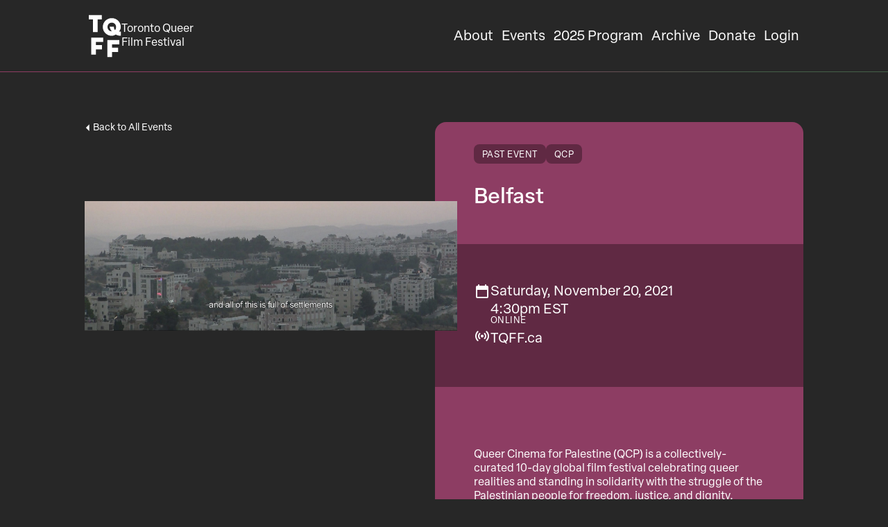

--- FILE ---
content_type: text/html; charset=UTF-8
request_url: https://torontoqueerfilmfest.com/event/belfast/
body_size: 11925
content:
<!DOCTYPE html>
<html lang="en-US">

<head>
    <meta charset="UTF-8" />
    <meta name="viewport" content="width=device-width" />
    			<script type="text/javascript">!function(){var b=function(){window.__AudioEyeInstallSource="wordpress"; window.__AudioEyeSiteHash="3a1a1427537898ff2996d2726ca4bc86"; var a=document.createElement("script");a.src="https://wsmcdn.audioeye.com/aem.js";a.type="text/javascript";a.setAttribute("async","");document.getElementsByTagName("body")[0].appendChild(a)};"complete"!==document.readyState?window.addEventListener?window.addEventListener("load",b):window.attachEvent&&window.attachEvent("onload",b):b()}();</script>
			<meta name='robots' content='index, follow, max-image-preview:large, max-snippet:-1, max-video-preview:-1' />

	<!-- This site is optimized with the Yoast SEO plugin v26.8 - https://yoast.com/product/yoast-seo-wordpress/ -->
	<title>Belfast - TQFF</title>
	<link rel="canonical" href="https://torontoqueerfilmfest.com/event/belfast/" />
	<meta property="og:locale" content="en_US" />
	<meta property="og:type" content="article" />
	<meta property="og:title" content="Belfast - TQFF" />
	<meta property="og:url" content="https://torontoqueerfilmfest.com/event/belfast/" />
	<meta property="og:site_name" content="TQFF" />
	<meta property="article:publisher" content="https://www.facebook.com/torontoqueerfilmfest" />
	<meta property="article:modified_time" content="2025-02-10T23:56:20+00:00" />
	<meta property="og:image" content="https://torontoqueerfilmfest.com/wp-content/uploads/2021/11/Belfast-e1706998298486.jpg" />
	<meta property="og:image:width" content="1913" />
	<meta property="og:image:height" content="665" />
	<meta property="og:image:type" content="image/jpeg" />
	<meta name="twitter:card" content="summary_large_image" />
	<script type="application/ld+json" class="yoast-schema-graph">{"@context":"https://schema.org","@graph":[{"@type":"WebPage","@id":"https://torontoqueerfilmfest.com/event/belfast/","url":"https://torontoqueerfilmfest.com/event/belfast/","name":"Belfast - TQFF","isPartOf":{"@id":"https://torontoqueerfilmfest.com/#website"},"primaryImageOfPage":{"@id":"https://torontoqueerfilmfest.com/event/belfast/#primaryimage"},"image":{"@id":"https://torontoqueerfilmfest.com/event/belfast/#primaryimage"},"thumbnailUrl":"https://torontoqueerfilmfest.com/wp-content/uploads/2021/11/Belfast-e1706998298486.jpg","datePublished":"2023-10-23T00:26:43+00:00","dateModified":"2025-02-10T23:56:20+00:00","breadcrumb":{"@id":"https://torontoqueerfilmfest.com/event/belfast/#breadcrumb"},"inLanguage":"en-US","potentialAction":[{"@type":"ReadAction","target":["https://torontoqueerfilmfest.com/event/belfast/"]}]},{"@type":"ImageObject","inLanguage":"en-US","@id":"https://torontoqueerfilmfest.com/event/belfast/#primaryimage","url":"https://torontoqueerfilmfest.com/wp-content/uploads/2021/11/Belfast-e1706998298486.jpg","contentUrl":"https://torontoqueerfilmfest.com/wp-content/uploads/2021/11/Belfast-e1706998298486.jpg","width":1913,"height":665},{"@type":"BreadcrumbList","@id":"https://torontoqueerfilmfest.com/event/belfast/#breadcrumb","itemListElement":[{"@type":"ListItem","position":1,"name":"Home","item":"https://torontoqueerfilmfest.com/"},{"@type":"ListItem","position":2,"name":"Belfast"}]},{"@type":"WebSite","@id":"https://torontoqueerfilmfest.com/#website","url":"https://torontoqueerfilmfest.com/","name":"TQFF","description":"","publisher":{"@id":"https://torontoqueerfilmfest.com/#organization"},"potentialAction":[{"@type":"SearchAction","target":{"@type":"EntryPoint","urlTemplate":"https://torontoqueerfilmfest.com/?s={search_term_string}"},"query-input":{"@type":"PropertyValueSpecification","valueRequired":true,"valueName":"search_term_string"}}],"inLanguage":"en-US"},{"@type":"Organization","@id":"https://torontoqueerfilmfest.com/#organization","name":"Toronto Queer Film Festival","url":"https://torontoqueerfilmfest.com/","logo":{"@type":"ImageObject","inLanguage":"en-US","@id":"https://torontoqueerfilmfest.com/#/schema/logo/image/","url":"https://torontoqueerfilmfest.com/wp-content/uploads/2021/02/cropped-TQFF-LOGO-2021.png","contentUrl":"https://torontoqueerfilmfest.com/wp-content/uploads/2021/02/cropped-TQFF-LOGO-2021.png","width":512,"height":512,"caption":"Toronto Queer Film Festival"},"image":{"@id":"https://torontoqueerfilmfest.com/#/schema/logo/image/"},"sameAs":["https://www.facebook.com/torontoqueerfilmfest","https://www.instagram.com/torontoqueerfilmfestival/","https://en.wikipedia.org/wiki/Toronto_Queer_Film_Festival"]}]}</script>
	<!-- / Yoast SEO plugin. -->


<link rel="alternate" type="application/rss+xml" title="TQFF &raquo; Feed" href="https://torontoqueerfilmfest.com/feed/" />
<link rel="alternate" type="application/rss+xml" title="TQFF &raquo; Comments Feed" href="https://torontoqueerfilmfest.com/comments/feed/" />
<link rel="alternate" title="oEmbed (JSON)" type="application/json+oembed" href="https://torontoqueerfilmfest.com/wp-json/oembed/1.0/embed?url=https%3A%2F%2Ftorontoqueerfilmfest.com%2Fevent%2Fbelfast%2F" />
<link rel="alternate" title="oEmbed (XML)" type="text/xml+oembed" href="https://torontoqueerfilmfest.com/wp-json/oembed/1.0/embed?url=https%3A%2F%2Ftorontoqueerfilmfest.com%2Fevent%2Fbelfast%2F&#038;format=xml" />
<style id='wp-img-auto-sizes-contain-inline-css' type='text/css'>
img:is([sizes=auto i],[sizes^="auto," i]){contain-intrinsic-size:3000px 1500px}
/*# sourceURL=wp-img-auto-sizes-contain-inline-css */
</style>
<style id='wp-emoji-styles-inline-css' type='text/css'>

	img.wp-smiley, img.emoji {
		display: inline !important;
		border: none !important;
		box-shadow: none !important;
		height: 1em !important;
		width: 1em !important;
		margin: 0 0.07em !important;
		vertical-align: -0.1em !important;
		background: none !important;
		padding: 0 !important;
	}
/*# sourceURL=wp-emoji-styles-inline-css */
</style>
<style id='wp-block-library-inline-css' type='text/css'>
:root{--wp-block-synced-color:#7a00df;--wp-block-synced-color--rgb:122,0,223;--wp-bound-block-color:var(--wp-block-synced-color);--wp-editor-canvas-background:#ddd;--wp-admin-theme-color:#007cba;--wp-admin-theme-color--rgb:0,124,186;--wp-admin-theme-color-darker-10:#006ba1;--wp-admin-theme-color-darker-10--rgb:0,107,160.5;--wp-admin-theme-color-darker-20:#005a87;--wp-admin-theme-color-darker-20--rgb:0,90,135;--wp-admin-border-width-focus:2px}@media (min-resolution:192dpi){:root{--wp-admin-border-width-focus:1.5px}}.wp-element-button{cursor:pointer}:root .has-very-light-gray-background-color{background-color:#eee}:root .has-very-dark-gray-background-color{background-color:#313131}:root .has-very-light-gray-color{color:#eee}:root .has-very-dark-gray-color{color:#313131}:root .has-vivid-green-cyan-to-vivid-cyan-blue-gradient-background{background:linear-gradient(135deg,#00d084,#0693e3)}:root .has-purple-crush-gradient-background{background:linear-gradient(135deg,#34e2e4,#4721fb 50%,#ab1dfe)}:root .has-hazy-dawn-gradient-background{background:linear-gradient(135deg,#faaca8,#dad0ec)}:root .has-subdued-olive-gradient-background{background:linear-gradient(135deg,#fafae1,#67a671)}:root .has-atomic-cream-gradient-background{background:linear-gradient(135deg,#fdd79a,#004a59)}:root .has-nightshade-gradient-background{background:linear-gradient(135deg,#330968,#31cdcf)}:root .has-midnight-gradient-background{background:linear-gradient(135deg,#020381,#2874fc)}:root{--wp--preset--font-size--normal:16px;--wp--preset--font-size--huge:42px}.has-regular-font-size{font-size:1em}.has-larger-font-size{font-size:2.625em}.has-normal-font-size{font-size:var(--wp--preset--font-size--normal)}.has-huge-font-size{font-size:var(--wp--preset--font-size--huge)}.has-text-align-center{text-align:center}.has-text-align-left{text-align:left}.has-text-align-right{text-align:right}.has-fit-text{white-space:nowrap!important}#end-resizable-editor-section{display:none}.aligncenter{clear:both}.items-justified-left{justify-content:flex-start}.items-justified-center{justify-content:center}.items-justified-right{justify-content:flex-end}.items-justified-space-between{justify-content:space-between}.screen-reader-text{border:0;clip-path:inset(50%);height:1px;margin:-1px;overflow:hidden;padding:0;position:absolute;width:1px;word-wrap:normal!important}.screen-reader-text:focus{background-color:#ddd;clip-path:none;color:#444;display:block;font-size:1em;height:auto;left:5px;line-height:normal;padding:15px 23px 14px;text-decoration:none;top:5px;width:auto;z-index:100000}html :where(.has-border-color){border-style:solid}html :where([style*=border-top-color]){border-top-style:solid}html :where([style*=border-right-color]){border-right-style:solid}html :where([style*=border-bottom-color]){border-bottom-style:solid}html :where([style*=border-left-color]){border-left-style:solid}html :where([style*=border-width]){border-style:solid}html :where([style*=border-top-width]){border-top-style:solid}html :where([style*=border-right-width]){border-right-style:solid}html :where([style*=border-bottom-width]){border-bottom-style:solid}html :where([style*=border-left-width]){border-left-style:solid}html :where(img[class*=wp-image-]){height:auto;max-width:100%}:where(figure){margin:0 0 1em}html :where(.is-position-sticky){--wp-admin--admin-bar--position-offset:var(--wp-admin--admin-bar--height,0px)}@media screen and (max-width:600px){html :where(.is-position-sticky){--wp-admin--admin-bar--position-offset:0px}}

/*# sourceURL=wp-block-library-inline-css */
</style><link rel='stylesheet' id='wc-blocks-style-css' href='https://torontoqueerfilmfest.com/wp-content/plugins/woocommerce/assets/client/blocks/wc-blocks.css?ver=wc-10.0.5.1769079039' type='text/css' media='all' />
<style id='global-styles-inline-css' type='text/css'>
:root{--wp--preset--aspect-ratio--square: 1;--wp--preset--aspect-ratio--4-3: 4/3;--wp--preset--aspect-ratio--3-4: 3/4;--wp--preset--aspect-ratio--3-2: 3/2;--wp--preset--aspect-ratio--2-3: 2/3;--wp--preset--aspect-ratio--16-9: 16/9;--wp--preset--aspect-ratio--9-16: 9/16;--wp--preset--color--black: #000000;--wp--preset--color--cyan-bluish-gray: #abb8c3;--wp--preset--color--white: #ffffff;--wp--preset--color--pale-pink: #f78da7;--wp--preset--color--vivid-red: #cf2e2e;--wp--preset--color--luminous-vivid-orange: #ff6900;--wp--preset--color--luminous-vivid-amber: #fcb900;--wp--preset--color--light-green-cyan: #7bdcb5;--wp--preset--color--vivid-green-cyan: #00d084;--wp--preset--color--pale-cyan-blue: #8ed1fc;--wp--preset--color--vivid-cyan-blue: #0693e3;--wp--preset--color--vivid-purple: #9b51e0;--wp--preset--gradient--vivid-cyan-blue-to-vivid-purple: linear-gradient(135deg,rgb(6,147,227) 0%,rgb(155,81,224) 100%);--wp--preset--gradient--light-green-cyan-to-vivid-green-cyan: linear-gradient(135deg,rgb(122,220,180) 0%,rgb(0,208,130) 100%);--wp--preset--gradient--luminous-vivid-amber-to-luminous-vivid-orange: linear-gradient(135deg,rgb(252,185,0) 0%,rgb(255,105,0) 100%);--wp--preset--gradient--luminous-vivid-orange-to-vivid-red: linear-gradient(135deg,rgb(255,105,0) 0%,rgb(207,46,46) 100%);--wp--preset--gradient--very-light-gray-to-cyan-bluish-gray: linear-gradient(135deg,rgb(238,238,238) 0%,rgb(169,184,195) 100%);--wp--preset--gradient--cool-to-warm-spectrum: linear-gradient(135deg,rgb(74,234,220) 0%,rgb(151,120,209) 20%,rgb(207,42,186) 40%,rgb(238,44,130) 60%,rgb(251,105,98) 80%,rgb(254,248,76) 100%);--wp--preset--gradient--blush-light-purple: linear-gradient(135deg,rgb(255,206,236) 0%,rgb(152,150,240) 100%);--wp--preset--gradient--blush-bordeaux: linear-gradient(135deg,rgb(254,205,165) 0%,rgb(254,45,45) 50%,rgb(107,0,62) 100%);--wp--preset--gradient--luminous-dusk: linear-gradient(135deg,rgb(255,203,112) 0%,rgb(199,81,192) 50%,rgb(65,88,208) 100%);--wp--preset--gradient--pale-ocean: linear-gradient(135deg,rgb(255,245,203) 0%,rgb(182,227,212) 50%,rgb(51,167,181) 100%);--wp--preset--gradient--electric-grass: linear-gradient(135deg,rgb(202,248,128) 0%,rgb(113,206,126) 100%);--wp--preset--gradient--midnight: linear-gradient(135deg,rgb(2,3,129) 0%,rgb(40,116,252) 100%);--wp--preset--font-size--small: 13px;--wp--preset--font-size--medium: 20px;--wp--preset--font-size--large: 36px;--wp--preset--font-size--x-large: 42px;--wp--preset--spacing--20: 0.44rem;--wp--preset--spacing--30: 0.67rem;--wp--preset--spacing--40: 1rem;--wp--preset--spacing--50: 1.5rem;--wp--preset--spacing--60: 2.25rem;--wp--preset--spacing--70: 3.38rem;--wp--preset--spacing--80: 5.06rem;--wp--preset--shadow--natural: 6px 6px 9px rgba(0, 0, 0, 0.2);--wp--preset--shadow--deep: 12px 12px 50px rgba(0, 0, 0, 0.4);--wp--preset--shadow--sharp: 6px 6px 0px rgba(0, 0, 0, 0.2);--wp--preset--shadow--outlined: 6px 6px 0px -3px rgb(255, 255, 255), 6px 6px rgb(0, 0, 0);--wp--preset--shadow--crisp: 6px 6px 0px rgb(0, 0, 0);}:root :where(.is-layout-flow) > :first-child{margin-block-start: 0;}:root :where(.is-layout-flow) > :last-child{margin-block-end: 0;}:root :where(.is-layout-flow) > *{margin-block-start: 24px;margin-block-end: 0;}:root :where(.is-layout-constrained) > :first-child{margin-block-start: 0;}:root :where(.is-layout-constrained) > :last-child{margin-block-end: 0;}:root :where(.is-layout-constrained) > *{margin-block-start: 24px;margin-block-end: 0;}:root :where(.is-layout-flex){gap: 24px;}:root :where(.is-layout-grid){gap: 24px;}body .is-layout-flex{display: flex;}.is-layout-flex{flex-wrap: wrap;align-items: center;}.is-layout-flex > :is(*, div){margin: 0;}body .is-layout-grid{display: grid;}.is-layout-grid > :is(*, div){margin: 0;}.has-black-color{color: var(--wp--preset--color--black) !important;}.has-cyan-bluish-gray-color{color: var(--wp--preset--color--cyan-bluish-gray) !important;}.has-white-color{color: var(--wp--preset--color--white) !important;}.has-pale-pink-color{color: var(--wp--preset--color--pale-pink) !important;}.has-vivid-red-color{color: var(--wp--preset--color--vivid-red) !important;}.has-luminous-vivid-orange-color{color: var(--wp--preset--color--luminous-vivid-orange) !important;}.has-luminous-vivid-amber-color{color: var(--wp--preset--color--luminous-vivid-amber) !important;}.has-light-green-cyan-color{color: var(--wp--preset--color--light-green-cyan) !important;}.has-vivid-green-cyan-color{color: var(--wp--preset--color--vivid-green-cyan) !important;}.has-pale-cyan-blue-color{color: var(--wp--preset--color--pale-cyan-blue) !important;}.has-vivid-cyan-blue-color{color: var(--wp--preset--color--vivid-cyan-blue) !important;}.has-vivid-purple-color{color: var(--wp--preset--color--vivid-purple) !important;}.has-black-background-color{background-color: var(--wp--preset--color--black) !important;}.has-cyan-bluish-gray-background-color{background-color: var(--wp--preset--color--cyan-bluish-gray) !important;}.has-white-background-color{background-color: var(--wp--preset--color--white) !important;}.has-pale-pink-background-color{background-color: var(--wp--preset--color--pale-pink) !important;}.has-vivid-red-background-color{background-color: var(--wp--preset--color--vivid-red) !important;}.has-luminous-vivid-orange-background-color{background-color: var(--wp--preset--color--luminous-vivid-orange) !important;}.has-luminous-vivid-amber-background-color{background-color: var(--wp--preset--color--luminous-vivid-amber) !important;}.has-light-green-cyan-background-color{background-color: var(--wp--preset--color--light-green-cyan) !important;}.has-vivid-green-cyan-background-color{background-color: var(--wp--preset--color--vivid-green-cyan) !important;}.has-pale-cyan-blue-background-color{background-color: var(--wp--preset--color--pale-cyan-blue) !important;}.has-vivid-cyan-blue-background-color{background-color: var(--wp--preset--color--vivid-cyan-blue) !important;}.has-vivid-purple-background-color{background-color: var(--wp--preset--color--vivid-purple) !important;}.has-black-border-color{border-color: var(--wp--preset--color--black) !important;}.has-cyan-bluish-gray-border-color{border-color: var(--wp--preset--color--cyan-bluish-gray) !important;}.has-white-border-color{border-color: var(--wp--preset--color--white) !important;}.has-pale-pink-border-color{border-color: var(--wp--preset--color--pale-pink) !important;}.has-vivid-red-border-color{border-color: var(--wp--preset--color--vivid-red) !important;}.has-luminous-vivid-orange-border-color{border-color: var(--wp--preset--color--luminous-vivid-orange) !important;}.has-luminous-vivid-amber-border-color{border-color: var(--wp--preset--color--luminous-vivid-amber) !important;}.has-light-green-cyan-border-color{border-color: var(--wp--preset--color--light-green-cyan) !important;}.has-vivid-green-cyan-border-color{border-color: var(--wp--preset--color--vivid-green-cyan) !important;}.has-pale-cyan-blue-border-color{border-color: var(--wp--preset--color--pale-cyan-blue) !important;}.has-vivid-cyan-blue-border-color{border-color: var(--wp--preset--color--vivid-cyan-blue) !important;}.has-vivid-purple-border-color{border-color: var(--wp--preset--color--vivid-purple) !important;}.has-vivid-cyan-blue-to-vivid-purple-gradient-background{background: var(--wp--preset--gradient--vivid-cyan-blue-to-vivid-purple) !important;}.has-light-green-cyan-to-vivid-green-cyan-gradient-background{background: var(--wp--preset--gradient--light-green-cyan-to-vivid-green-cyan) !important;}.has-luminous-vivid-amber-to-luminous-vivid-orange-gradient-background{background: var(--wp--preset--gradient--luminous-vivid-amber-to-luminous-vivid-orange) !important;}.has-luminous-vivid-orange-to-vivid-red-gradient-background{background: var(--wp--preset--gradient--luminous-vivid-orange-to-vivid-red) !important;}.has-very-light-gray-to-cyan-bluish-gray-gradient-background{background: var(--wp--preset--gradient--very-light-gray-to-cyan-bluish-gray) !important;}.has-cool-to-warm-spectrum-gradient-background{background: var(--wp--preset--gradient--cool-to-warm-spectrum) !important;}.has-blush-light-purple-gradient-background{background: var(--wp--preset--gradient--blush-light-purple) !important;}.has-blush-bordeaux-gradient-background{background: var(--wp--preset--gradient--blush-bordeaux) !important;}.has-luminous-dusk-gradient-background{background: var(--wp--preset--gradient--luminous-dusk) !important;}.has-pale-ocean-gradient-background{background: var(--wp--preset--gradient--pale-ocean) !important;}.has-electric-grass-gradient-background{background: var(--wp--preset--gradient--electric-grass) !important;}.has-midnight-gradient-background{background: var(--wp--preset--gradient--midnight) !important;}.has-small-font-size{font-size: var(--wp--preset--font-size--small) !important;}.has-medium-font-size{font-size: var(--wp--preset--font-size--medium) !important;}.has-large-font-size{font-size: var(--wp--preset--font-size--large) !important;}.has-x-large-font-size{font-size: var(--wp--preset--font-size--x-large) !important;}
/*# sourceURL=global-styles-inline-css */
</style>

<style id='classic-theme-styles-inline-css' type='text/css'>
/*! This file is auto-generated */
.wp-block-button__link{color:#fff;background-color:#32373c;border-radius:9999px;box-shadow:none;text-decoration:none;padding:calc(.667em + 2px) calc(1.333em + 2px);font-size:1.125em}.wp-block-file__button{background:#32373c;color:#fff;text-decoration:none}
/*# sourceURL=/wp-includes/css/classic-themes.min.css */
</style>
<link rel='stylesheet' id='woocommerce-layout-css' href='https://torontoqueerfilmfest.com/wp-content/plugins/woocommerce/assets/css/woocommerce-layout.css?ver=10.0.5.1769079039' type='text/css' media='all' />
<link rel='stylesheet' id='woocommerce-smallscreen-css' href='https://torontoqueerfilmfest.com/wp-content/plugins/woocommerce/assets/css/woocommerce-smallscreen.css?ver=10.0.5.1769079039' type='text/css' media='only screen and (max-width: 768px)' />
<link rel='stylesheet' id='woocommerce-general-css' href='https://torontoqueerfilmfest.com/wp-content/plugins/woocommerce/assets/css/woocommerce.css?ver=10.0.5.1769079039' type='text/css' media='all' />
<style id='woocommerce-inline-inline-css' type='text/css'>
.woocommerce form .form-row .required { visibility: visible; }
/*# sourceURL=woocommerce-inline-inline-css */
</style>
<link rel='stylesheet' id='search-filter-plugin-styles-css' href='https://torontoqueerfilmfest.com/wp-content/plugins/search-filter-pro/public/assets/css/search-filter.min.css?ver=2.5.19.1769079039' type='text/css' media='all' />
<link rel='stylesheet' id='brands-styles-css' href='https://torontoqueerfilmfest.com/wp-content/plugins/woocommerce/assets/css/brands.css?ver=10.0.5.1769079039' type='text/css' media='all' />
<link rel='stylesheet' id='reset-css-css' href='https://torontoqueerfilmfest.com/wp-content/themes/tqff/css/reset.css?ver=6.9.1769079039' type='text/css' media='all' />
<link rel='stylesheet' id='magnific-css-css' href='https://torontoqueerfilmfest.com/wp-content/themes/tqff/js/magnific.css?ver=6.9.1769079039' type='text/css' media='all' />
<link rel='stylesheet' id='slick-css-css' href='https://torontoqueerfilmfest.com/wp-content/themes/tqff/js/slick/slick.min.css?ver=6.9.1769079039' type='text/css' media='all' />
<link rel='stylesheet' id='slick-css-2-css' href='https://torontoqueerfilmfest.com/wp-content/themes/tqff/js/slick/accessible-slick-theme.min.css?ver=6.9.1769079039' type='text/css' media='all' />
<link rel='stylesheet' id='icss-custom-styles-css' href='https://torontoqueerfilmfest.com/wp-content/plugins/instant-css/public/custom.css?ver=1761241220.1769079039' type='text/css' media='all' />
<link rel='stylesheet' id='woocommerce-nyp-css' href='https://torontoqueerfilmfest.com/wp-content/plugins/woocommerce-name-your-price/assets/css/frontend/name-your-price.min.css?ver=3.6.0.1769079039' type='text/css' media='all' />
<script type="text/javascript" src="https://torontoqueerfilmfest.com/wp-includes/js/jquery/jquery.min.js?ver=3.7.1.1769079039" id="jquery-core-js"></script>
<script type="text/javascript" src="https://torontoqueerfilmfest.com/wp-includes/js/jquery/jquery-migrate.min.js?ver=3.4.1.1769079039" id="jquery-migrate-js"></script>
<script type="text/javascript" id="ajax-login-script-js-extra">
/* <![CDATA[ */
var ajax_login_object = {"ajaxurl":"https://torontoqueerfilmfest.com/wp-admin/admin-ajax.php","redirecturl":"https://torontoqueerfilmfest.com/my-account","loadingmessage":"Sending user info, please wait..."};
//# sourceURL=ajax-login-script-js-extra
/* ]]> */
</script>
<script type="text/javascript" src="https://torontoqueerfilmfest.com/wp-content/themes/tqff/js/ajax-login-script.js?ver=6.9.1769079039" id="ajax-login-script-js"></script>
<script type="text/javascript" id="mailchimp-js-js-extra">
/* <![CDATA[ */
var mailchimp_object = {"ajaxurl":"https://torontoqueerfilmfest.com/wp-admin/admin-ajax.php","redirecturl":"https://torontoqueerfilmfest.com","loadingmessage":"Sending user info, please wait..."};
//# sourceURL=mailchimp-js-js-extra
/* ]]> */
</script>
<script type="text/javascript" src="https://torontoqueerfilmfest.com/wp-content/themes/tqff/js/mailchimp.js?ver=6.9.1769079039" id="mailchimp-js-js"></script>
<script type="text/javascript" src="https://torontoqueerfilmfest.com/wp-content/plugins/woocommerce/assets/js/jquery-blockui/jquery.blockUI.min.js?ver=2.7.0-wc.10.0.5.1769079039" id="jquery-blockui-js" defer="defer" data-wp-strategy="defer"></script>
<script type="text/javascript" id="wc-add-to-cart-js-extra">
/* <![CDATA[ */
var wc_add_to_cart_params = {"ajax_url":"/wp-admin/admin-ajax.php","wc_ajax_url":"/?wc-ajax=%%endpoint%%","i18n_view_cart":"View cart","cart_url":"https://torontoqueerfilmfest.com/checkout/","is_cart":"","cart_redirect_after_add":"no"};
//# sourceURL=wc-add-to-cart-js-extra
/* ]]> */
</script>
<script type="text/javascript" src="https://torontoqueerfilmfest.com/wp-content/plugins/woocommerce/assets/js/frontend/add-to-cart.min.js?ver=10.0.5.1769079039" id="wc-add-to-cart-js" defer="defer" data-wp-strategy="defer"></script>
<script type="text/javascript" src="https://torontoqueerfilmfest.com/wp-content/plugins/woocommerce/assets/js/js-cookie/js.cookie.min.js?ver=2.1.4-wc.10.0.5.1769079039" id="js-cookie-js" defer="defer" data-wp-strategy="defer"></script>
<script type="text/javascript" id="woocommerce-js-extra">
/* <![CDATA[ */
var woocommerce_params = {"ajax_url":"/wp-admin/admin-ajax.php","wc_ajax_url":"/?wc-ajax=%%endpoint%%","i18n_password_show":"Show password","i18n_password_hide":"Hide password"};
//# sourceURL=woocommerce-js-extra
/* ]]> */
</script>
<script type="text/javascript" src="https://torontoqueerfilmfest.com/wp-content/plugins/woocommerce/assets/js/frontend/woocommerce.min.js?ver=10.0.5.1769079039" id="woocommerce-js" defer="defer" data-wp-strategy="defer"></script>
<script type="text/javascript" id="search-filter-plugin-build-js-extra">
/* <![CDATA[ */
var SF_LDATA = {"ajax_url":"https://torontoqueerfilmfest.com/wp-admin/admin-ajax.php","home_url":"https://torontoqueerfilmfest.com/","extensions":[]};
//# sourceURL=search-filter-plugin-build-js-extra
/* ]]> */
</script>
<script type="text/javascript" src="https://torontoqueerfilmfest.com/wp-content/plugins/search-filter-pro/public/assets/js/search-filter-build.min.js?ver=2.5.19.1769079039" id="search-filter-plugin-build-js"></script>
<script type="text/javascript" src="https://torontoqueerfilmfest.com/wp-content/plugins/search-filter-pro/public/assets/js/chosen.jquery.min.js?ver=2.5.19.1769079039" id="search-filter-plugin-chosen-js"></script>
<script type="text/javascript" src="https://torontoqueerfilmfest.com/wp-content/themes/tqff/js/magnific.js?ver=6.9.1769079039" id="magnific-js-js"></script>
<script type="text/javascript" id="presto-js-js-extra">
/* <![CDATA[ */
var wp_vars = {"wpurl":"https://torontoqueerfilmfest.com","ajax_url":"https://torontoqueerfilmfest.com/wp-admin/admin-ajax.php","released_nonce":"0fb30ba8f7","user_country":"","user_city":""};
//# sourceURL=presto-js-js-extra
/* ]]> */
</script>
<script type="text/javascript" src="https://torontoqueerfilmfest.com/wp-content/themes/tqff/js/presto.js?ver=6.9.1769079039" id="presto-js-js"></script>
<script type="text/javascript" src="https://torontoqueerfilmfest.com/wp-content/themes/tqff/js/woo.js?ver=6.9.1769079039" id="woo-js-js"></script>
<script type="text/javascript" src="https://torontoqueerfilmfest.com/wp-content/themes/tqff/js/slick/slick.min.js?ver=6.9.1769079039" id="slick-js-js"></script>
<link rel="https://api.w.org/" href="https://torontoqueerfilmfest.com/wp-json/" /><link rel="alternate" title="JSON" type="application/json" href="https://torontoqueerfilmfest.com/wp-json/wp/v2/event/5963" /><link rel="EditURI" type="application/rsd+xml" title="RSD" href="https://torontoqueerfilmfest.com/xmlrpc.php?rsd" />
<meta name="generator" content="WordPress 6.9" />
<meta name="generator" content="WooCommerce 10.0.5" />
<link rel='shortlink' href='https://torontoqueerfilmfest.com/?p=5963' />
	<noscript><style>.woocommerce-product-gallery{ opacity: 1 !important; }</style></noscript>
	<link rel="icon" href="https://torontoqueerfilmfest.com/wp-content/uploads/2024/10/Fav-1-100x100.jpg" sizes="32x32" />
<link rel="icon" href="https://torontoqueerfilmfest.com/wp-content/uploads/2024/10/Fav-1-300x300.jpg" sizes="192x192" />
<link rel="apple-touch-icon" href="https://torontoqueerfilmfest.com/wp-content/uploads/2024/10/Fav-1-300x300.jpg" />
<meta name="msapplication-TileImage" content="https://torontoqueerfilmfest.com/wp-content/uploads/2024/10/Fav-1-300x300.jpg" />

        <script type='text/javascript' src='https://torontoqueerfilmfest.com/wp-content/themes/tqff/js/gsap.js' id='jquery-core-js'></script>

        <link rel="stylesheet" id="theme-style-css" href="https://torontoqueerfilmfest.com/wp-content/themes/tqff/css/style.css?ver=714208" type="text/css"
            media="all"/>

        <link rel="stylesheet" href="https://use.typekit.net/mbr0owh.css">
		
		<!-- Facebook Pixel Code -->
		<script>
		!function(f,b,e,v,n,t,s)
		{if(f.fbq)return;n=f.fbq=function(){n.callMethod?
		n.callMethod.apply(n,arguments):n.queue.push(arguments)};
		if(!f._fbq)f._fbq=n;n.push=n;n.loaded=!0;n.version='2.0';
		n.queue=[];t=b.createElement(e);t.async=!0;
		t.src=v;s=b.getElementsByTagName(e)[0];
		s.parentNode.insertBefore(t,s)}(window,document,'script',
		'https://connect.facebook.net/en_US/fbevents.js');
		 fbq('init', '1090938461422673'); 
		fbq('track', 'PageView');
		</script>
		<noscript>
		 <img height="1" width="1" 
		src="https://www.facebook.com/tr?id=1090938461422673&ev=PageView
		&noscript=1"/>
		</noscript>
		<!-- End Facebook Pixel Code -->

		<!-- Google Tag Manager -->
        <script>(function(w,d,s,l,i){w[l]=w[l]||[];w[l].push({'gtm.start':
        new Date().getTime(),event:'gtm.js'});var f=d.getElementsByTagName(s)[0],
        j=d.createElement(s),dl=l!='dataLayer'?'&l='+l:'';j.async=true;j.src=
        'https://www.googletagmanager.com/gtm.js?id='+i+dl;f.parentNode.insertBefore(j,f);
        })(window,document,'script','dataLayer','GTM-NDCDHG8');</script>
        <!-- End Google Tag Manager -->

        <!-- Google Ad events here --><meta name="facebook-domain-verification" content="vtz0tn79o0w2vg6vlsiazoqyjuai1n" />
       
        <meta name="facebook-domain-verification" content="fgdv8xkfk7dtk1xgvr3na0hezvi9dv" />

        <!-- Mailchimp verification -->
        <script id="mcjs">!function(c,h,i,m,p){m=c.createElement(h),p=c.getElementsByTagName(h)[0],m.async=1,m.src=i,p.parentNode.insertBefore(m,p)}(document,"script","https://chimpstatic.com/mcjs-connected/js/users/e48a07aa59a2c8e7f1e29acd7/459ba6401cf66d2bd7db57bc8.js");</script>

        <link rel='stylesheet' id='wc-stripe-blocks-checkout-style-css' href='https://torontoqueerfilmfest.com/wp-content/plugins/woocommerce-gateway-stripe/build/upe-blocks.css?ver=1e1661bb3db973deba05.1769079039' type='text/css' media='all' />
</head>

<body class="wp-singular event-template-default single single-event postid-5963 wp-theme-tqff theme-tqff woocommerce-no-js cat-qcp is-archived has-top-banner">
    <div id="wrapper" class="wrapper">

        <div class="header-wrap">
            <header id="header">

                <div id="masthead" class="header-main__col_left">

                    <div id="site-title">

                            <a class="site-logo" href="https://torontoqueerfilmfest.com" title="TQFF" rel="home" aria-label="Toronto Queer Film Festival Logo">
        <svg width="62" height="80" viewBox="0 0 62 80" fill="white" xmlns="http://www.w3.org/2000/svg">
        <path d="M7.78441 8.33615H0V0H24.744V8.33615H16.9596V32.417H7.78441V8.33615Z" fill="white"/>
        <path d="M26.6006 22.7476C26.6006 13.3926 34.2466 5.8929 43.6986 5.8929C53.1507 5.8929 60.8438 13.3957 60.8438 22.7476C60.8438 26.1751 59.3618 28.9989 57.4613 31.4076C58.4336 31.4548 59.3146 31.4548 60.01 31.4548H61.0767V39.3727H60.01C56.8132 39.3727 53.802 38.5866 51.3446 37.0583C48.9816 38.5394 46.2945 39.5111 43.6986 39.5111C34.2466 39.5111 26.6006 32.0554 26.6006 22.7476ZM43.6986 30.9894H43.793C41.4772 28.6279 40.0392 25.5242 39.6679 22.0998H47.638C47.7764 24.7381 48.2862 26.8229 49.7682 28.8134C51.1117 27.3763 51.8071 25.433 51.8071 22.7476C51.8071 17.9773 48.3334 14.5058 43.6986 14.5058C39.0638 14.5058 35.5901 17.9773 35.5901 22.7476C35.5901 27.5178 39.1582 30.9894 43.6986 30.9894Z" fill="white"/>
        <path d="M4.57511 42.8222H27.2802V51.064H13.4734V57.177H25.0116V65.4188H13.4734V75.236H4.57826V42.8222H4.57511Z" fill="white"/>
        <path d="M35.3855 47.5862H58.0906V55.828H44.2838V61.941H55.822V70.1828H44.2838V80H35.3887V47.5862H35.3855Z" fill="white"/>
        </svg>
        <span class="logo-text">Toronto Queer Film Festival</span>
</a>
    
                    </div>

                </div>

                <div class="header-main__col_right">
                    <nav id="menu">
                        <div class="menu-main-container"><ul id="menu-main" class="menu desktop header-nav"><li><a href="https://torontoqueerfilmfest.com/about/">About</a></li>
<li><a href="https://torontoqueerfilmfest.com/upcoming-events/">Events</a></li>
<li><a href="https://torontoqueerfilmfest.com/2025-program/">2025 Program</a></li>
<li><a href="https://torontoqueerfilmfest.com/archive/">Archive</a></li>
<li><a href="https://torontoqueerfilmfest.com/donate/">Donate</a></li>
<li><a href="https://torontoqueerfilmfest.com/my-account/">Login</a></li>
</ul></div>                                                <div class="header-cart">
                            <a class="cart-contents" href="https://torontoqueerfilmfest.com/cart/" title="View your shopping cart">
                                <span class="count">0</span>
                            </a>
                            <div class="mini-cart">
                                

	<p class="woocommerce-mini-cart__empty-message">No products in the cart.</p>


                            </div>
                        </div>
                                        </nav>
                    <button class="menu-toggle" aria-label="Toggle navigation" aria-expanded="false" aria-controls="mobile-nav"><svg xmlns="http://www.w3.org/2000/svg" width="40" height="32" viewBox="0 0 40 32" fill="none">
                    <path class="line1" d="M6 8H34" stroke="white" stroke-width="4" stroke-linecap="round"/>
                    <path class="line2" d="M6 24H34" stroke="white" stroke-width="4" stroke-linecap="round"/>
                    </svg></button>
                    
                </div>
                

            </header>
            <div class="mobile-wrap">
                <div id="mobile-nav">
                    <div class="menu-main-container"><ul id="menu-main-1" class="menu mobile header-nav"><li><a href="https://torontoqueerfilmfest.com/about/">About</a></li>
<li><a href="https://torontoqueerfilmfest.com/upcoming-events/">Events</a></li>
<li><a href="https://torontoqueerfilmfest.com/2025-program/">2025 Program</a></li>
<li><a href="https://torontoqueerfilmfest.com/archive/">Archive</a></li>
<li><a href="https://torontoqueerfilmfest.com/donate/">Donate</a></li>
<li><a href="https://torontoqueerfilmfest.com/my-account/">Login</a></li>
</ul></div>                    <div class="mobile-socials">
                            <ul class="html pg-social-icons header-social-icons ml-0">
        <li>
            <a href="http://www.instagram.com/torontoqueerfilmfestival/" target="_blank" rel="noopener noreferrer nofollow" aria-label="Instagram" class="icon plain instagram tooltip tooltipstered"><span class="tqff-icon-Instagram"></span></a>
        </li>
        <li>
            <a href="https://www.facebook.com/torontoqueerfilmfest/" target="_blank" aria-label="Facebook" rel="noopener noreferrer nofollow" class="icon plain facebook tooltip tooltipstered"><span class="tqff-icon-Facebook"></span></a>
        </li>
        <li>
            <a href="https://twitter.com/TorontoQueerFF" target="_blank" aria-label="Twitter" rel="noopener noreferrer nofollow" class="icon plain twitter tooltip tooltipstered"><span class="tqff-icon-Twitter"></span></a>
        </li>
    </ul>
                    </div>
                </div>
            </div>
        </div>
        
        <div id="container">
    <main id="content">

        
            
            
                <div class="pg-page-builder has-sidebar">
        
        
        <div class="pg-page-content-outer">

            <div class="pg-page-sidebar  sidebar--event">
    <a class="back-button" href="https://torontoqueerfilmfest.com/archive/">Back to All Events</a>
    <div class="pg-page-sidebar-inner">
        
<div class="banner banner--event  banner-697200ff80316 ">
	<script>
		if (document.body.classList.contains('admin-bar')) {
			console.log("banner_play_btn: ");
		}
	</script>
	<style>
		.banner-697200ff80316 .banner__bg {
			object-position: 50% 7%;
		}
	</style>
    <div class="banner__img-wrap">
		<img width="1913" height="665" src="https://torontoqueerfilmfest.com/wp-content/uploads/2021/11/Belfast-e1706998298486.jpg" class="banner__bg" alt="" decoding="async" fetchpriority="high" srcset="https://torontoqueerfilmfest.com/wp-content/uploads/2021/11/Belfast-e1706998298486.jpg 1913w, https://torontoqueerfilmfest.com/wp-content/uploads/2021/11/Belfast-e1706998298486-768x267.jpg 768w, https://torontoqueerfilmfest.com/wp-content/uploads/2021/11/Belfast-e1706998298486-600x209.jpg 600w" sizes="(max-width: 1913px) 100vw, 1913px" />		<a class="banner__link" href=""></a>
	</div>
	<div class="icon-row">
			</div>
	<div class="banner__btns">
		<div class="event-banner-btn-row"></div>	</div>
</div>

    </div>
</div>
            <div class="pg-page-content">

            <div class="pg-event-header">

    <div class="event-top-row">
        <div class="card-tag-row">
            <span class="card-tag">Past Event</span><span class="card-tag">QCP</span>        </div>
        <h3 class="event__title" style="">Belfast</h3>
    </div>
    <div class="event-header-row">
        <div class="event-meta-row">
            <div class="date-row">
                <span class="meta-icon tqff-icon-Calendar-today"></span>
                <div class="date-wrap">
                    <span class="date">Saturday, November 20, 2021</span>
                                            <div class="time">4:30pm EST</div>
                                    </div>
            </div>

            
              

            <div class="online-row">
                <span class="meta-icon tqff-icon-Online-icon"></span>
                
                <div class="online">
                    <div class="meta-title">Online</div>
                    <div class="online-where">TQFF.ca</div>
                    <div class="availability">
                        <span>Available Now</span>                    </div>
                </div>
            </div>

                    </div>

        <div class="event-buttons">
            <a href="" class="event-cal-link">Add to Calendar</a>
            <a href="/tickets" class="event-tickets-link">Buy Tickets</a>
        </div>       

    </div>

</div>
            <div class="pg-block-inner-wrap event-block__event-basic">
    
     
        <div class="event__runtime">
                    </div>
        <div class="event__text">
        <p>Queer Cinema for Palestine (QCP) is a collectively-curated 10-day global film festival celebrating queer realities and standing in solidarity with the struggle of the Palestinian people for freedom, justice, and dignity. Outburst is honoured to work with festivals, filmmakers and activists all over the world to present this special event, in person at the Black Box in Belfast and live streamed globally. We warmly welcome very special guests Ghadir al Shafie and Sarah Schulman, who will be in conversation after a screening of Roy Dib’s award winning queer short, Mondial 2010.</p>
    </div>

</div>




            </div> <!-- end .pg-page-content -->

        </div> <!-- end .pg-page-content-outer -->

    </div> <!-- end .pg-page-builder -->
    
    
        
        
    </main>

</div>

<footer id="footer">
    <div class="footer-main">
        <div class="footer-main-inner">
            <div class="footer-left-col">
                <div class="footer-logo">
                        <a class="site-logo" href="https://torontoqueerfilmfest.com" title="TQFF" rel="home" aria-label="Toronto Queer Film Festival Logo">
        <svg width="62" height="80" viewBox="0 0 62 80" fill="white" xmlns="http://www.w3.org/2000/svg">
        <path d="M7.78441 8.33615H0V0H24.744V8.33615H16.9596V32.417H7.78441V8.33615Z" fill="white"/>
        <path d="M26.6006 22.7476C26.6006 13.3926 34.2466 5.8929 43.6986 5.8929C53.1507 5.8929 60.8438 13.3957 60.8438 22.7476C60.8438 26.1751 59.3618 28.9989 57.4613 31.4076C58.4336 31.4548 59.3146 31.4548 60.01 31.4548H61.0767V39.3727H60.01C56.8132 39.3727 53.802 38.5866 51.3446 37.0583C48.9816 38.5394 46.2945 39.5111 43.6986 39.5111C34.2466 39.5111 26.6006 32.0554 26.6006 22.7476ZM43.6986 30.9894H43.793C41.4772 28.6279 40.0392 25.5242 39.6679 22.0998H47.638C47.7764 24.7381 48.2862 26.8229 49.7682 28.8134C51.1117 27.3763 51.8071 25.433 51.8071 22.7476C51.8071 17.9773 48.3334 14.5058 43.6986 14.5058C39.0638 14.5058 35.5901 17.9773 35.5901 22.7476C35.5901 27.5178 39.1582 30.9894 43.6986 30.9894Z" fill="white"/>
        <path d="M4.57511 42.8222H27.2802V51.064H13.4734V57.177H25.0116V65.4188H13.4734V75.236H4.57826V42.8222H4.57511Z" fill="white"/>
        <path d="M35.3855 47.5862H58.0906V55.828H44.2838V61.941H55.822V70.1828H44.2838V80H35.3887V47.5862H35.3855Z" fill="white"/>
        </svg>
        <span class="logo-text">Toronto Queer Film Festival</span>
</a>
                    </div>
                <div class="footer-menus">
                    <nav class="footer-nav">
                        <div class="menu-footer-1-container"><ul id="menu-footer-1" class="footer-menu"><li><a href="https://torontoqueerfilmfest.com/about/">About</a></li>
<li><a href="https://torontoqueerfilmfest.com/about/#press">Press</a></li>
<li><a href="https://torontoqueerfilmfest.com/about/#accessibility">Accessibility</a></li>
</ul></div>                    </nav>
                    <nav class="footer-nav">
                        <div class="menu-footer-2-container"><ul id="menu-footer-2" class="footer-menu"><li><a href="https://torontoqueerfilmfest.com/about/#code-of-conduct">Code of Conduct</a></li>
<li><a href="https://torontoqueerfilmfest.com/about/#contact">Contact</a></li>
<li><a href="https://torontoqueerfilmfest.com/upcoming-events/">Upcoming Events</a></li>
</ul></div>                    </nav>
                    <nav class="footer-nav">
                        <div class="menu-footer-3-container"><ul id="menu-footer-3" class="footer-menu"><li><a href="https://torontoqueerfilmfest.com/2025-program/">2025 Program</a></li>
<li><a href="https://torontoqueerfilmfest.com/archive/">Archive</a></li>
<li><a href="https://torontoqueerfilmfest.com/donate/">Donate</a></li>
</ul></div>                    </nav>
                </div>
            </div>
            <div class="footer-btns">
            <div class="menu-footer-buttons-container"><ul id="menu-footer-buttons" class="footer-btn-menu"><li><a target="_blank" href="https://torontoqueerfilmfest.com/2025-program/#schedule">Download Festival Schedule</a></li>
<li><a target="_blank" href="https://torontoqueerfilmfest.com/wp-content/uploads/2025/02/Access-Guide-2025.pdf">Download Access Guide</a></li>
</ul></div>            </div>
            <div class="footer-socials">
                    <ul class="html pg-social-icons header-social-icons ml-0">
        <li>
            <a href="http://www.instagram.com/torontoqueerfilmfestival/" target="_blank" rel="noopener noreferrer nofollow" aria-label="Instagram" class="icon plain instagram tooltip tooltipstered"><span class="tqff-icon-Instagram"></span></a>
        </li>
        <li>
            <a href="https://www.facebook.com/torontoqueerfilmfest/" target="_blank" aria-label="Facebook" rel="noopener noreferrer nofollow" class="icon plain facebook tooltip tooltipstered"><span class="tqff-icon-Facebook"></span></a>
        </li>
        <li>
            <a href="https://twitter.com/TorontoQueerFF" target="_blank" aria-label="Twitter" rel="noopener noreferrer nofollow" class="icon plain twitter tooltip tooltipstered"><span class="tqff-icon-Twitter"></span></a>
        </li>
    </ul>
            </div>
        </div>
    </div>
    <div class="footer-below">
        <a href="" id="newsletter-signup"></a>
        <div class="mailchimp-section">
                  <form class="pg-mailchimp-form" action="" method="post">
        <div class="form-inner">
          <h4 class="section-title section-title-normal">Sign up for our newsletter to keep in touch!</h4>
          <div class="mc__btn-row">
            <input class="mc-email" name="email" required type="email" aria-label="Newsletter Email" placeholder="email@example.com">
            <button type="submit" class="mc-submit" aria-label="Submit newsletter sign up">Sign me up</button>
          </div>
          <div class="form-status">
            <div class="form-status-txt"></div>
          </div>
          <input type="hidden" name="mc-security" value="44dc4a1c8d" /><input type="hidden" name="_wp_http_referer" value="/event/belfast/" /> 
        </div>
      </form>
          </div>
        <div id="copyright">&copy; Toronto Queer Film Festival, 2026        </div>
    </div>
</footer>

</div>
<script type="speculationrules">
{"prefetch":[{"source":"document","where":{"and":[{"href_matches":"/*"},{"not":{"href_matches":["/wp-*.php","/wp-admin/*","/wp-content/uploads/*","/wp-content/*","/wp-content/plugins/*","/wp-content/themes/tqff/*","/*\\?(.+)"]}},{"not":{"selector_matches":"a[rel~=\"nofollow\"]"}},{"not":{"selector_matches":".no-prefetch, .no-prefetch a"}}]},"eagerness":"conservative"}]}
</script>
		<!-- Global site tag (gtag.js) - Google Analytics -->
		<script async src="https://www.googletagmanager.com/gtag/js?id=G-1PR8VFN4TK"></script>

		<script>
			window.dataLayer = window.dataLayer || [];

			function gtag() {
				dataLayer.push(arguments);
			}
			gtag('js', new Date());
			gtag('config', "G-1PR8VFN4TK");
		</script>
				<!-- Google Tag Manager (noscript) -->
<noscript><iframe src="https://www.googletagmanager.com/ns.html?id=GTM-NDCDHG8" height="0" width="0" style="display:none;visibility:hidden"></iframe></noscript>
<!-- End Google Tag Manager (noscript) -->

        <!-- Audioeye -->
        <script type="text/javascript">!function(){var b=function(){window.__AudioEyeSiteHash = "3a1a1427537898ff2996d2726ca4bc86"; var a=document.createElement("script");a.src="https://wsmcdn.audioeye.com/aem.js";a.type="text/javascript";a.setAttribute("async","");document.getElementsByTagName("body")[0].appendChild(a)};"complete"!==document.readyState?window.addEventListener?window.addEventListener("load",b):window.attachEvent&&window.attachEvent("onload",b):b()}();</script>
            <div style="display: none;">
      <form class="pg-sign-in-form" id="pg-sign-in-form" action="" method="post" data-video>
          <div class="form-inner">
            <h3 class="section-title section-title-normal">Your Account</h3>
            <div>
                <label for="login-username">Username</label>
                <input id="login-username" autocomplete="username"  name="username" required type="text">
            </div>
            <div>
                <label for="login-password">Password</label>
                <input id="login-password" name="password" autocomplete="current-password" type="password">
            </div>
            <div class="btn-row">
                <button type="submit" class="login-submit">Login</button>
                <button class="join">Create Account</button>
            </div>
            <div class="form-status">
                <div class="form-status-txt"></div>
            </div>
            <div class="forgot-password">
                <a href="https://torontoqueerfilmfest.com/my-account/lost-password/">Forgot Password?</a>
            </div>
            <input type="hidden" id="login-security" name="login-security" value="a1107f1236" /><input type="hidden" name="_wp_http_referer" value="/event/belfast/" /> 
          </div>
      </form>
    </div>
        <div style="display: none;">
      <form class="pg-join-form" id="pg-join-form" action="" method="post" data-video>
          <div class="form-inner">
            <h3 class="section-title section-title-normal">Create Your Account</h3>
            <div>
                <label for="join-email">Email</label>
                <input id="join-email" name="email" required autocomplete="email" type="email">
            </div>
            <div>
                <label for="join-username">Username</label>
                <input id="join-username" name="username" autocomplete="username" required type="text">
            </div>
            <div>
                <label for="join-password">Password</label>
                <input id="join-password" name="password" autocomplete="current-password" required type="password">
            </div>
            <div>
                <button class="create-account">Create Account</button>
            </div>
            <div class="form-status">
                <div class="form-status-txt"></div>
            </div>
            <input type="hidden" id="join-security" name="join-security" value="ea84eee414" /><input type="hidden" name="_wp_http_referer" value="/event/belfast/" /> 
          </div>
      </form>
    </div>
    	<script type='text/javascript'>
		(function () {
			var c = document.body.className;
			c = c.replace(/woocommerce-no-js/, 'woocommerce-js');
			document.body.className = c;
		})();
	</script>
	<script type="text/javascript" src="https://torontoqueerfilmfest.com/wp-includes/js/jquery/ui/core.min.js?ver=1.13.3.1769079039" id="jquery-ui-core-js"></script>
<script type="text/javascript" src="https://torontoqueerfilmfest.com/wp-includes/js/jquery/ui/datepicker.min.js?ver=1.13.3.1769079039" id="jquery-ui-datepicker-js"></script>
<script type="text/javascript" id="jquery-ui-datepicker-js-after">
/* <![CDATA[ */
jQuery(function(jQuery){jQuery.datepicker.setDefaults({"closeText":"Close","currentText":"Today","monthNames":["January","February","March","April","May","June","July","August","September","October","November","December"],"monthNamesShort":["Jan","Feb","Mar","Apr","May","Jun","Jul","Aug","Sep","Oct","Nov","Dec"],"nextText":"Next","prevText":"Previous","dayNames":["Sunday","Monday","Tuesday","Wednesday","Thursday","Friday","Saturday"],"dayNamesShort":["Sun","Mon","Tue","Wed","Thu","Fri","Sat"],"dayNamesMin":["S","M","T","W","T","F","S"],"dateFormat":"MM d, yy","firstDay":1,"isRTL":false});});
//# sourceURL=jquery-ui-datepicker-js-after
/* ]]> */
</script>
<script type="text/javascript" id="tqff-js-js-extra">
/* <![CDATA[ */
var wp_vars = {"wpurl":"https://torontoqueerfilmfest.com","ajax_url":"https://torontoqueerfilmfest.com/wp-admin/admin-ajax.php","released_nonce":"0fb30ba8f7","user_country":"","user_city":""};
//# sourceURL=tqff-js-js-extra
/* ]]> */
</script>
<script type="text/javascript" src="https://torontoqueerfilmfest.com/wp-content/themes/tqff/js/scripts.js?ver=937773.1769079039" id="tqff-js-js"></script>
<script type="text/javascript" src="https://torontoqueerfilmfest.com/wp-content/themes/tqff/js/grid-banner.js?ver=486972.1769079039" id="tqff-js-banner-js"></script>
<script type="text/javascript" src="https://torontoqueerfilmfest.com/wp-content/plugins/woocommerce/assets/js/sourcebuster/sourcebuster.min.js?ver=10.0.5.1769079039" id="sourcebuster-js-js"></script>
<script type="text/javascript" id="wc-order-attribution-js-extra">
/* <![CDATA[ */
var wc_order_attribution = {"params":{"lifetime":1.0000000000000000818030539140313095458623138256371021270751953125e-5,"session":30,"base64":false,"ajaxurl":"https://torontoqueerfilmfest.com/wp-admin/admin-ajax.php","prefix":"wc_order_attribution_","allowTracking":true},"fields":{"source_type":"current.typ","referrer":"current_add.rf","utm_campaign":"current.cmp","utm_source":"current.src","utm_medium":"current.mdm","utm_content":"current.cnt","utm_id":"current.id","utm_term":"current.trm","utm_source_platform":"current.plt","utm_creative_format":"current.fmt","utm_marketing_tactic":"current.tct","session_entry":"current_add.ep","session_start_time":"current_add.fd","session_pages":"session.pgs","session_count":"udata.vst","user_agent":"udata.uag"}};
//# sourceURL=wc-order-attribution-js-extra
/* ]]> */
</script>
<script type="text/javascript" src="https://torontoqueerfilmfest.com/wp-content/plugins/woocommerce/assets/js/frontend/order-attribution.min.js?ver=10.0.5.1769079039" id="wc-order-attribution-js"></script>
<script id="wp-emoji-settings" type="application/json">
{"baseUrl":"https://s.w.org/images/core/emoji/17.0.2/72x72/","ext":".png","svgUrl":"https://s.w.org/images/core/emoji/17.0.2/svg/","svgExt":".svg","source":{"concatemoji":"https://torontoqueerfilmfest.com/wp-includes/js/wp-emoji-release.min.js?ver=6.9.1769079039"}}
</script>
<script type="module">
/* <![CDATA[ */
/*! This file is auto-generated */
const a=JSON.parse(document.getElementById("wp-emoji-settings").textContent),o=(window._wpemojiSettings=a,"wpEmojiSettingsSupports"),s=["flag","emoji"];function i(e){try{var t={supportTests:e,timestamp:(new Date).valueOf()};sessionStorage.setItem(o,JSON.stringify(t))}catch(e){}}function c(e,t,n){e.clearRect(0,0,e.canvas.width,e.canvas.height),e.fillText(t,0,0);t=new Uint32Array(e.getImageData(0,0,e.canvas.width,e.canvas.height).data);e.clearRect(0,0,e.canvas.width,e.canvas.height),e.fillText(n,0,0);const a=new Uint32Array(e.getImageData(0,0,e.canvas.width,e.canvas.height).data);return t.every((e,t)=>e===a[t])}function p(e,t){e.clearRect(0,0,e.canvas.width,e.canvas.height),e.fillText(t,0,0);var n=e.getImageData(16,16,1,1);for(let e=0;e<n.data.length;e++)if(0!==n.data[e])return!1;return!0}function u(e,t,n,a){switch(t){case"flag":return n(e,"\ud83c\udff3\ufe0f\u200d\u26a7\ufe0f","\ud83c\udff3\ufe0f\u200b\u26a7\ufe0f")?!1:!n(e,"\ud83c\udde8\ud83c\uddf6","\ud83c\udde8\u200b\ud83c\uddf6")&&!n(e,"\ud83c\udff4\udb40\udc67\udb40\udc62\udb40\udc65\udb40\udc6e\udb40\udc67\udb40\udc7f","\ud83c\udff4\u200b\udb40\udc67\u200b\udb40\udc62\u200b\udb40\udc65\u200b\udb40\udc6e\u200b\udb40\udc67\u200b\udb40\udc7f");case"emoji":return!a(e,"\ud83e\u1fac8")}return!1}function f(e,t,n,a){let r;const o=(r="undefined"!=typeof WorkerGlobalScope&&self instanceof WorkerGlobalScope?new OffscreenCanvas(300,150):document.createElement("canvas")).getContext("2d",{willReadFrequently:!0}),s=(o.textBaseline="top",o.font="600 32px Arial",{});return e.forEach(e=>{s[e]=t(o,e,n,a)}),s}function r(e){var t=document.createElement("script");t.src=e,t.defer=!0,document.head.appendChild(t)}a.supports={everything:!0,everythingExceptFlag:!0},new Promise(t=>{let n=function(){try{var e=JSON.parse(sessionStorage.getItem(o));if("object"==typeof e&&"number"==typeof e.timestamp&&(new Date).valueOf()<e.timestamp+604800&&"object"==typeof e.supportTests)return e.supportTests}catch(e){}return null}();if(!n){if("undefined"!=typeof Worker&&"undefined"!=typeof OffscreenCanvas&&"undefined"!=typeof URL&&URL.createObjectURL&&"undefined"!=typeof Blob)try{var e="postMessage("+f.toString()+"("+[JSON.stringify(s),u.toString(),c.toString(),p.toString()].join(",")+"));",a=new Blob([e],{type:"text/javascript"});const r=new Worker(URL.createObjectURL(a),{name:"wpTestEmojiSupports"});return void(r.onmessage=e=>{i(n=e.data),r.terminate(),t(n)})}catch(e){}i(n=f(s,u,c,p))}t(n)}).then(e=>{for(const n in e)a.supports[n]=e[n],a.supports.everything=a.supports.everything&&a.supports[n],"flag"!==n&&(a.supports.everythingExceptFlag=a.supports.everythingExceptFlag&&a.supports[n]);var t;a.supports.everythingExceptFlag=a.supports.everythingExceptFlag&&!a.supports.flag,a.supports.everything||((t=a.source||{}).concatemoji?r(t.concatemoji):t.wpemoji&&t.twemoji&&(r(t.twemoji),r(t.wpemoji)))});
//# sourceURL=https://torontoqueerfilmfest.com/wp-includes/js/wp-emoji-loader.min.js
/* ]]> */
</script>
</body>
</html>

--- FILE ---
content_type: text/css; charset=utf-8
request_url: https://torontoqueerfilmfest.com/wp-content/themes/tqff/css/reset.css?ver=6.9.1769079039
body_size: 73
content:
*, *::before, *::after {
box-sizing: border-box;
}

* {
margin: 0;
}

body {
line-height: 1.5;
-webkit-font-smoothing: antialiased;
}

img, picture, video, canvas, svg {
display: block;
max-width: 100%;
}

input, button, textarea, select {
font: inherit;
}

--- FILE ---
content_type: text/css; charset=utf-8
request_url: https://torontoqueerfilmfest.com/wp-content/plugins/instant-css/public/custom.css?ver=1761241220.1769079039
body_size: 19
content:
/*.carousel-section {
    display: none;
}*/
.gform_legacy_markup_wrapper span.ginput_total {
  color: white !important; }


--- FILE ---
content_type: text/css; charset=utf-8
request_url: https://torontoqueerfilmfest.com/wp-content/themes/tqff/css/style.css?ver=714208
body_size: 18687
content:
/**
 * Interpolates values between breakpoints for a given CSS property.
 *
 * @param $property
 * @param $breakpoints: $screensize1, $value1, $screensize2, $value2, [...]
 * usage:
 * @include interpolate(--padding-left, 400px, 20px, 800px, 100px, 1200px, 131px);
 * Returns a calc function and media queries for the specified breakpoints.
 */
:root {
  /* note: available font weights for elza: 
  300 - light
  400 - regular
  500 - medium
  700 - bold
  */
  --tqff-black: black;
  --tqff-white: white;
  --tqff-greyscale--110--grey: rgba(26, 26, 26, 1);
  --tqff-greyscale--100--grey: rgba(39, 39, 39, 1);
  --tqff-greyscale--75--grey: rgba(89, 89, 89, 1);
  --tqff-greyscale--50--grey: rgba(142, 142, 142, 1);
  --tqff-greyscale--25--grey: rgba(219, 219, 219, 1);
  --tqff-greyscale---white: rgba(255, 255, 255, 1);
  --tqff-pink--150--pink: rgba(96, 41, 67, 1);
  --tqff-pink--100--pink: rgba(141, 61, 99, 1);
  --tqff-pink--50--pink: rgba(217, 166, 189, 1);
  --tqff-green--150--green: rgba(47, 65, 50, 1);
  --tqff-green--100--green: rgba(68, 95, 72, 1);
  --tqff-green--50--green: rgba(160, 187, 164, 1);
  --tqff-50-pink-green: var(--Gradients-50-Pink-Green, linear-gradient(270deg, #A0BBA4 30%, #D9A6BD 70%));
  --tqff-100-pink-green: var(--Gradients-100-Pink-Green, linear-gradient(90deg, #8D3D63 50%, #445F48 85%));
  --tqff-100-green-pink-green: var(--Gradients-100-Green-Pink-Green, linear-gradient(90deg, #445F48 0%, #8D3D63 35%, #8D3D63 75%, #445F48 100%));
  --tqff-50-green: var(--Gradients-50-Green, linear-gradient(180deg, #A0BBA4 0%, #85A88A 85%));
  --tqff-50-pink: var(--Gradients-50-Pink, linear-gradient(0deg, #CD89A8 0%, #D9A6BD 85%));
  --tqff-100-150-green: var(--Gradients-100-150-Green, linear-gradient(180deg, #445F48 15%, #2F4132 100%));
  --tqff-100-150-pink: var(--Gradients-100-150-Pink, linear-gradient(180deg, #8D3D63 15%, #602943 100%));
  --tqff-25-pink-green: var(--Gradients-25-Pink-Green, linear-gradient(231deg, #D5E1D7 30%, #E8C9D7 70%));
  --tqff-h1: 38px;
  --tqff-h2: 48px;
  --tqff-h2: 32px;
  --tqff-h3: 32px;
  --tqff-h3: 24px;
  --tqff-h4: 24px;
  --tqff-body--large: 20px;
  --tqff-body: 16px;
  --tqff-body--small: 14px;
  --tqff-label: 13px;
  --tqff-font: "elza-text", sans-serif;
  --tqff-letter-spacing: normal;
  --tqff-line-height: 130%;
  --tqff-font-size: 16px;
  --tqff-font-weight-light: 300;
  --tqff-font-weight-regular: 400;
  --tqff-font-weight-medium: 500;
  --tqff-font-weight-bold: 700;
  --tqff-bg-color: var(--tqff-greyscale--100--grey);
  --tqff-text-color: white;
  --tqff-link-color: white;
  --tqff-content-max-width: 1250px;
  --tqff-page-padding-left: 20px;
  --tqff-page-padding-right: var(--tqff-page-padding-left);
  --tqff-padding-block-large: 80px;
  --tqff-padding-block-medium: 40px;
  --tqff-padding-block-small: 20px;
  --tqff-grid-col-gap: 24px;
  --tqff-grid-row-gap: 40px;
  --tqff-modal-padding-left: 40px;
  --tqff-modal-padding-top: 64px;
  --tqff-modal-padding: var(--tqff-modal-padding-top) var(--tqff-modal-padding-left);
  --tqff-section-padding-top: 80px;
  --tqff-section-padding-bottom: 80px;
  --tqff-nav-color: var(--tqff-greyscale--100--grey);
  --tqff-nav-height: 104px;
  --tqff-nav-logo-width: 174px;
  --tqff-wp-admin-bar-height: 32px;
  --tqff-woo-col-padding: 24px;
  --tqff-woo-page-padding-block: 24px;
}
@media (min-width: 375px) {
  :root {
    --tqff-h1: calc(40vw - 112px);
  }
}
@media (min-width: 400px) {
  :root {
    --tqff-h1: calc(4.3269230769vw + 30.6923076923px);
  }
}
@media (min-width: 1024px) {
  :root {
    --tqff-h1: calc(1.0504201681vw + 64.243697479px);
  }
}
@media (min-width: 1500px) {
  :root {
    --tqff-h1: 80px;
  }
}
@media (min-width: 375px) {
  :root {
    --tqff-h2: calc(1.4222222222vw + 26.6666666667px);
  }
}
@media (min-width: 1500px) {
  :root {
    --tqff-h2: 48px;
  }
}
@media (min-width: 375px) {
  :root {
    --tqff-h3: calc(0.7111111111vw + 21.3333333333px);
  }
}
@media (min-width: 1500px) {
  :root {
    --tqff-h3: 32px;
  }
}
@media (min-width: 400px) {
  :root {
    --tqff-page-padding-left: calc(15vw - 40px);
  }
}
@media (min-width: 800px) {
  :root {
    --tqff-page-padding-left: calc(15vw - 40px);
  }
}
@media (min-width: 1000px) {
  :root {
    --tqff-page-padding-left: calc(4.2vw + 68px);
  }
}
@media (min-width: 1500px) {
  :root {
    --tqff-page-padding-left: 131px;
  }
}
@media (min-width: 400px) {
  :root {
    --tqff-padding-block-large: calc(7.2727272727vw + 50.9090909091px);
  }
}
@media (min-width: 1500px) {
  :root {
    --tqff-padding-block-large: 160px;
  }
}
@media (min-width: 400px) {
  :root {
    --tqff-padding-block-medium: calc(3.6363636364vw + 25.4545454545px);
  }
}
@media (min-width: 1500px) {
  :root {
    --tqff-padding-block-medium: 80px;
  }
}
@media (min-width: 400px) {
  :root {
    --tqff-padding-block-small: calc(1.8181818182vw + 12.7272727273px);
  }
}
@media (min-width: 1500px) {
  :root {
    --tqff-padding-block-small: 40px;
  }
}
@media (min-width: 400px) {
  :root {
    --tqff-grid-col-gap: calc(2vw + 16px);
  }
}
@media (min-width: 1200px) {
  :root {
    --tqff-grid-col-gap: 40px;
  }
}
@media (min-width: 400px) {
  :root {
    --tqff-grid-row-gap: calc(3vw + 28px);
  }
}
@media (min-width: 1200px) {
  :root {
    --tqff-grid-row-gap: 64px;
  }
}
@media (min-width: 400px) {
  :root {
    --tqff-modal-padding-left: calc(3.6363636364vw + 25.4545454545px);
  }
}
@media (min-width: 1500px) {
  :root {
    --tqff-modal-padding-left: 80px;
  }
}
@media (max-width: 1100px) {
  :root {
    --tqff-nav-height: 104px;
    --tqff-nav-logo-width: 174px;
  }
}
@media (max-width: 600px) {
  :root {
    --tqff-nav-height: 104px;
    --tqff-nav-logo-width: 56px;
  }
}
@media (max-width: 782px) {
  :root {
    --tqff-wp-admin-bar-height: 0px;
  }
  :root #wpadminbar {
    display: none !important;
  }
  :root html.tqff {
    margin-top: 0 !important;
  }
}
@media (min-width: 400px) {
  :root {
    --tqff-woo-col-padding: calc(3.6363636364vw + 9.4545454545px);
  }
}
@media (min-width: 1500px) {
  :root {
    --tqff-woo-col-padding: 64px;
  }
}
@media (min-width: 400px) {
  :root {
    --tqff-woo-page-padding-block: calc(3.6363636364vw + 9.4545454545px);
  }
}
@media (min-width: 1500px) {
  :root {
    --tqff-woo-page-padding-block: 64px;
  }
}

@font-face {
  font-family: "tqff-icons";
  src: url("./../src/tqff-icons/fonts/tqff-icons.ttf?r15c89") format("truetype"), url("./../src/tqff-icons/fonts/tqff-icons.woff?r15c89") format("woff"), url("./../src/tqff-icons/fonts/tqff-icons.svg?r15c89#tqff-icons") format("svg");
  font-weight: normal;
  font-style: normal;
  font-display: block;
}
[class^=tqff-icon-], [class*=" tqff-icon-"] {
  /* use !important to prevent issues with browser extensions that change fonts */
  font-family: "tqff-icons" !important;
  speak: never;
  font-style: normal;
  font-weight: normal;
  font-variant: normal;
  text-transform: none;
  line-height: 1;
  /* Better Font Rendering =========== */
  -webkit-font-smoothing: antialiased;
  -moz-osx-font-smoothing: grayscale;
}

.tqff-icon-Warning:before {
  content: "\e900";
}

.tqff-icon-Volunteer-activism:before {
  content: "\e901";
}

.tqff-icon-Twitter:before {
  content: "\e902";
}

.tqff-icon-Theaters:before {
  content: "\e903";
}

.tqff-icon-Star-border:before {
  content: "\e904";
}

.tqff-icon-Star:before {
  content: "\e905";
}

.tqff-icon-Sign-language:before {
  content: "\e906";
}

.tqff-icon-Shopping-cart:before {
  content: "\e907";
}

.tqff-icon-Search:before {
  content: "\e908";
}

.tqff-icon-Remove:before {
  content: "\e909";
}

.tqff-icon-Refresh:before {
  content: "\e90a";
}

.tqff-icon-Radio-button-unchecked:before {
  content: "\e90b";
}

.tqff-icon-Radio-button-checked:before {
  content: "\e90c";
}

.tqff-icon-Play-circle:before {
  content: "\e90d";
}

.tqff-icon-Play-arrow:before {
  content: "\e90e";
}

.tqff-icon-Online-icon:before {
  content: "\e90f";
}

.tqff-icon-Menu:before {
  content: "\e910";
}

.tqff-icon-Masks:before {
  content: "\e911";
}

.tqff-icon-Lock-outline:before {
  content: "\e912";
}

.tqff-icon-Lock:before {
  content: "\e913";
}

.tqff-icon-Location-pin:before {
  content: "\e914";
}

.tqff-icon-Location:before {
  content: "\e915";
}

.tqff-icon-Local-printshop:before {
  content: "\e916";
}

.tqff-icon-Local-activity-1:before {
  content: "\e917";
}

.tqff-icon-Local-activity:before {
  content: "\e918";
}

.tqff-icon-Link:before {
  content: "\e919";
}

.tqff-icon-Keyboard-arrow-right:before {
  content: "\e91a";
}

.tqff-icon-Keyboard-arrow-left:before {
  content: "\e91b";
}

.tqff-icon-Instagram:before {
  content: "\e91c";
}

.tqff-icon-Indeterminate-check-box:before {
  content: "\e91d";
}

.tqff-icon-Hourglass-top:before {
  content: "\e91e";
}

.tqff-icon-Filters:before {
  content: "\e91f";
}

.tqff-icon-File-download:before {
  content: "\e920";
}

.tqff-icon-Facebook:before {
  content: "\e921";
}

.tqff-icon-Confirmation-number-1:before {
  content: "\e922";
}

.tqff-icon-Confirmation-number:before {
  content: "\e923";
}

.tqff-icon-Cognition:before {
  content: "\e924";
}

.tqff-icon-Closed-caption-off:before {
  content: "\e925";
}

.tqff-icon-Closed-caption:before {
  content: "\e926";
}

.tqff-icon-Close-small:before {
  content: "\e927";
}

.tqff-icon-Close:before {
  content: "\e928";
}

.tqff-icon-Check-box-outline-blank:before {
  content: "\e929";
}

.tqff-icon-Check-box:before {
  content: "\e92a";
}

.tqff-icon-Calendar-today:before {
  content: "\e92b";
}

.tqff-icon-Calendar-add-on:before {
  content: "\e92c";
}

.tqff-icon-CART:before {
  content: "\e92d";
}

.tqff-icon-Audio-description-1:before {
  content: "\e92e";
}

.tqff-icon-Audio-description:before {
  content: "\e92f";
}

.tqff-icon-Asterisk:before {
  content: "\e930";
}

.tqff-icon-Arrow-right-alt:before {
  content: "\e931";
}

.tqff-icon-Arrow-right:before {
  content: "\e932";
}

.tqff-icon-Arrow-left-alt:before {
  content: "\e933";
}

.tqff-icon-Arrow-left:before {
  content: "\e934";
}

.tqff-icon-Arrow-drop-up:before {
  content: "\e935";
}

.tqff-icon-Arrow-drop-down-circle:before {
  content: "\e936";
}

.tqff-icon-Arrow-drop-down:before {
  content: "\e937";
}

.tqff-icon-Add-circle-1:before {
  content: "\e938";
}

.tqff-icon-Add-circle:before {
  content: "\e939";
}

.tqff-icon-Add-box:before {
  content: "\e93a";
}

.tqff-icon-Add:before {
  content: "\e93b";
}

.tqff-icon-Accessible:before {
  content: "\e93c";
}

.tqff-icon-Access-time-filled:before {
  content: "\e93d";
}

.tqff-icon-Access-time:before {
  content: "\e93e";
}

@property --gradient-opacity {
  syntax: "<number>";
  inherits: false;
  initial-value: 0;
}
.tqff-icon-font, .header-cart .cart-contents:after, .mini-cart li.mini_cart_item .remove:after, body.woocommerce-checkout td.product-name .remove:after, .pg-num-field .minus:before, .pg-num-field .plus:before, .banner--event .banner__link:after, button.mfp-close:after, .archive-search .sf-field-reset .search-filter-reset:before, .archive-search form.searchandfilter > ul .sf-field-search label:after, .single-event .back-button:before, .page-id-131 .pg_section .event-h4:before, html #wrapper#wrapper [class^=tqff-icon-], html #wrapper#wrapper [class*=" tqff-icon-"], .tqff-btn--icon-right:after, .tqff-btn--action--simple:after, body.woocommerce-checkout #payment button#place_order:after, .tqff-btn--action:after, .tqff-btn--icon:before, .single-product .single_add_to_cart_button:before, #footer .footer-main-inner .footer-btns a:before, .tqff-btn--download:before {
  /* use !important to prevent issues with browser extensions that change fonts */
  font-family: "tqff-icons" !important;
  speak: never;
  font-style: normal;
  font-weight: normal;
  font-variant: normal;
  text-transform: none;
  line-height: 1;
  /* Better Font Rendering =========== */
  -webkit-font-smoothing: antialiased;
  -moz-osx-font-smoothing: grayscale;
}

.font-reset, .live-stream-modal .live-stream__chat-open, #video-container-wrap figcaption .mfp-counter, a:hover, a, body, html, .tqff-btn--outline, .mini-cart .woocommerce-mini-cart__buttons .button.checkout, body.woocommerce-account .woocommerce-MyAccount-navigation a, .upcoming-events-mini .more-btn, .pg-press .pg-press-post .press-post-readmore, .pg-page-sidebar.quick-menu a, #pg-sign-in-form .join,
#pg-join-form .join, .pg-event-header .event-header-row .event-cal-link, #footer .footer-main-inner .footer-btns a, .tqff-btn--action, .tqff-btn--simple, .mini-cart .woocommerce-mini-cart__buttons .button, body.woocommerce-account .woocommerce-MyAccount-content .button, .single-product .single_add_to_cart_button, body.woocommerce-checkout form.checkout_coupon .button, body.woocommerce-lost-password .woocommerce-Button, .pg-contact input[type=submit], #pg-sign-in-form .login-submit, #pg-sign-in-form .create-account,
#pg-join-form .login-submit,
#pg-join-form .create-account, form.post-password-form input[type=submit], .tqff-btn--action--simple, body.woocommerce-checkout #payment button#place_order, .tqff-btn--black, .pg-mailchimp-form .mc-submit, .pg-event-header .event-header-row .event-tickets-link, .font-h4, body.woocommerce-checkout.woocommerce-order-received .pg-receipt-title, .pg-shorts .event__title, .pg-sponsers .sponsors-title, .carousel-section .carousel-nav .carousel-count, .cat__card .card-title, .mobile-wrap #mobile-nav .header-nav > li > a, h4, h5, h6, .font-h3, body.woocommerce-account .woocommerce-MyAccount-content h2, body.woocommerce-checkout.woocommerce-order-received h2, body.woocommerce-checkout.woocommerce-order-received .woocommerce-column__title, body.woocommerce-lost-password form.lost_reset_password:before, .pg_section--solid_bg .event-h4, .pg_section h3, form.post-password-form:before, h3, .font-h2, .upcoming-events-program .pg-search-title, .upcoming-events-mini .pg-search-title, h2, .font-h1, h1, .font-form-label, label, .font-label, body.woocommerce-checkout .woocommerce table.shop_table th.product-total:before, body.woocommerce-checkout .woocommerce table.shop_table th.product-name, body.woocommerce-checkout .woocommerce table.shop_table th.product-total, .payment_box.payment_method_stripe p:first-of-type, .pg-shorts .movie-meta, .pg-shorts .movie-filmmaker, .author-grid .presenter-title, .pg-contact .gfield_label, .cat__card .card-bg-wrap .card-tag, .pg-event-header .event-meta-row .meta-title, .pg-event-header .card-tag, .font-body-small, body.woocommerce-account .woocommerce-MyAccount-content .view, .single-product .prod-location, .single-product .pg-nyp-wrap label, body.woocommerce-checkout .woocommerce table.shop_table td.product-name .product-quantity, .pg-contact .form-notice, .archive-search form.searchandfilter > ul h4, .single-event .back-button, #footer #copyright, #footer .footer-main ul a, .font-body, .mini-cart li.mini_cart_item .quantity, .mini-cart li.mini_cart_item a, .single-product .nyp-input, body.woocommerce-checkout.woocommerce-order-received .pg-order-overview li strong, body.woocommerce-checkout.woocommerce-order-received .pg-order-overview li, body.woocommerce-checkout .woocommerce table.shop_table .cart-discount span, body.woocommerce-checkout .woocommerce table.shop_table .cart-discount th, body.woocommerce-checkout .woocommerce table.shop_table .cart-subtotal th, body.woocommerce-checkout .woocommerce table.shop_table .cart-subtotal bdi, body.woocommerce-checkout .pg-terms-row label, body.woocommerce-checkout .wc_payment_method label, body.woocommerce-checkout .woocommerce-info, .payment_box.payment_method_stripe, #video-container-wrap figcaption .mfp-title, .pg-contact .gfield_validation_message, .pg-mailchimp-form .form-status, #pg-sign-in-form .form-status,
#pg-join-form .form-status, .font-body-large, .single-product .prod-location-title, .single-product .single_add_to_cart_button, .single-product .product_title, body.woocommerce-checkout .woocommerce table.shop_table .order-total bdi, body.woocommerce-checkout .woocommerce table.shop_table .order-total td, body.woocommerce-checkout .woocommerce table.shop_table .order-total th, .pg-shorts .movie-title, .author-grid .presenter-name, .upcoming-no-result a, .upcoming-no-result p, .pg-press .pg-press-post .press-post-description, .carousel-section .title-slider h3, .pg-search_inputs .sf-label-radio, .pg-event-header .event-meta-row .online .online-where, .pg-event-header .event-meta-row .location, .pg-event-header .event-meta-row .location-row a, .pg-event-header .event-meta-row .date-row, #header .menu.desktop > li > a, #header .menu.sticky-desktop > li > a {
  font-family: var(--tqff-font);
  font-style: normal;
  font-weight: var(--tqff-font-weight-regular);
  text-transform: none;
  letter-spacing: var(--tqff-letter-spacing);
  line-height: var(--tqff-line-height);
  font-size: var(--tqff-font-size);
  color: var(--tqff-text-color);
}

.font-body-large, .single-product .prod-location-title, .single-product .single_add_to_cart_button, .single-product .product_title, body.woocommerce-checkout .woocommerce table.shop_table .order-total bdi, body.woocommerce-checkout .woocommerce table.shop_table .order-total td, body.woocommerce-checkout .woocommerce table.shop_table .order-total th, .pg-shorts .movie-title, .author-grid .presenter-name, .upcoming-no-result a, .upcoming-no-result p, .pg-press .pg-press-post .press-post-description, .carousel-section .title-slider h3, .pg-search_inputs .sf-label-radio, .pg-event-header .event-meta-row .online .online-where, .pg-event-header .event-meta-row .location, .pg-event-header .event-meta-row .location-row a, .pg-event-header .event-meta-row .date-row, #header .menu.desktop > li > a, #header .menu.sticky-desktop > li > a {
  font-size: 20px;
}

.font-body, .mini-cart li.mini_cart_item .quantity, .mini-cart li.mini_cart_item a, .single-product .nyp-input, body.woocommerce-checkout.woocommerce-order-received .pg-order-overview li strong, body.woocommerce-checkout.woocommerce-order-received .pg-order-overview li, body.woocommerce-checkout .woocommerce table.shop_table .cart-discount span, body.woocommerce-checkout .woocommerce table.shop_table .cart-discount th, body.woocommerce-checkout .woocommerce table.shop_table .cart-subtotal th, body.woocommerce-checkout .woocommerce table.shop_table .cart-subtotal bdi, body.woocommerce-checkout .pg-terms-row label, body.woocommerce-checkout .wc_payment_method label, body.woocommerce-checkout .woocommerce-info, .payment_box.payment_method_stripe, #video-container-wrap figcaption .mfp-title, .pg-contact .gfield_validation_message, .pg-mailchimp-form .form-status, #pg-sign-in-form .form-status,
#pg-join-form .form-status {
  font-size: 16px;
}

.font-body-small, body.woocommerce-account .woocommerce-MyAccount-content .view, .single-product .prod-location, .single-product .pg-nyp-wrap label, body.woocommerce-checkout .woocommerce table.shop_table td.product-name .product-quantity, .pg-contact .form-notice, .archive-search form.searchandfilter > ul h4, .single-event .back-button, #footer #copyright, #footer .footer-main ul a {
  font-size: 14px;
}

.font-label, body.woocommerce-checkout .woocommerce table.shop_table th.product-total:before, body.woocommerce-checkout .woocommerce table.shop_table th.product-name, body.woocommerce-checkout .woocommerce table.shop_table th.product-total, .payment_box.payment_method_stripe p:first-of-type, .pg-shorts .movie-meta, .pg-shorts .movie-filmmaker, .author-grid .presenter-title, .pg-contact .gfield_label, .cat__card .card-bg-wrap .card-tag, .pg-event-header .event-meta-row .meta-title, .pg-event-header .card-tag {
  font-size: 13px;
  letter-spacing: 0.52px;
  text-transform: uppercase;
}

.font-form-label, label {
  font-size: 14px;
}

.font-h1, h1 {
  font-size: var(--tqff-h1);
  font-weight: 500;
  line-height: 1;
  letter-spacing: -1.6px;
}

.font-h2, .upcoming-events-program .pg-search-title, .upcoming-events-mini .pg-search-title, h2 {
  font-size: var(--tqff-h2);
  font-weight: 500;
  line-height: 110%;
  letter-spacing: -0.96px;
}

.font-h3, body.woocommerce-account .woocommerce-MyAccount-content h2, body.woocommerce-checkout.woocommerce-order-received h2, body.woocommerce-checkout.woocommerce-order-received .woocommerce-column__title, body.woocommerce-lost-password form.lost_reset_password:before, .pg_section--solid_bg .event-h4, .pg_section h3, form.post-password-form:before, h3 {
  font-size: var(--tqff-h3);
  font-weight: 500;
  line-height: 120%;
  letter-spacing: -0.32px;
}

.font-h4, body.woocommerce-checkout.woocommerce-order-received .pg-receipt-title, .pg-shorts .event__title, .pg-sponsers .sponsors-title, .carousel-section .carousel-nav .carousel-count, .cat__card .card-title, .mobile-wrap #mobile-nav .header-nav > li > a, h4, h5, h6 {
  font-size: 24px;
  font-weight: 500;
}

.rainbow-gradient-hover, .banner--event .banner__link:after, button.mfp-close:after, #header .menu-toggle, .tqff-btn--outline, .mini-cart .woocommerce-mini-cart__buttons .button.checkout, body.woocommerce-account .woocommerce-MyAccount-navigation a, .upcoming-events-mini .more-btn, .pg-press .pg-press-post .press-post-readmore, .pg-page-sidebar.quick-menu a, #pg-sign-in-form .join,
#pg-join-form .join, .pg-event-header .event-header-row .event-cal-link, #footer .footer-main-inner .footer-btns a, .tqff-btn--action, .tqff-btn--simple, .mini-cart .woocommerce-mini-cart__buttons .button, body.woocommerce-account .woocommerce-MyAccount-content .button, .single-product .single_add_to_cart_button, body.woocommerce-checkout form.checkout_coupon .button, body.woocommerce-lost-password .woocommerce-Button, .pg-contact input[type=submit], #pg-sign-in-form .login-submit, #pg-sign-in-form .create-account,
#pg-join-form .login-submit,
#pg-join-form .create-account, form.post-password-form input[type=submit], .tqff-btn--action--simple, body.woocommerce-checkout #payment button#place_order, .tqff-btn--black, .pg-mailchimp-form .mc-submit, .pg-event-header .event-header-row .event-tickets-link {
  background-image: var(--Gradients-100-Green-Pink-Green, linear-gradient(90deg, rgba(68, 95, 72, var(--gradient-opacity)) 0%, rgba(141, 61, 99, var(--gradient-opacity)) 35%, rgba(141, 61, 99, var(--gradient-opacity)) 75%, rgba(68, 95, 72, var(--gradient-opacity)) 100%)) !important;
}
.rainbow-gradient-hover:hover, .banner--event .banner__link:hover:after, button.mfp-close:hover:after, #header .menu-toggle:hover, .tqff-btn--outline:hover, body.woocommerce-account .woocommerce-MyAccount-navigation a:hover, .upcoming-events-mini .more-btn:hover, .pg-press .pg-press-post .press-post-readmore:hover, .pg-page-sidebar.quick-menu a:hover, #pg-sign-in-form .join:hover,
#pg-join-form .join:hover, .pg-event-header .event-header-row .event-cal-link:hover, #footer .footer-main-inner .footer-btns a:hover, .tqff-btn--action:hover, .tqff-btn--simple:hover, .mini-cart .woocommerce-mini-cart__buttons .button:hover, body.woocommerce-account .woocommerce-MyAccount-content .button:hover, .single-product .single_add_to_cart_button:hover, body.woocommerce-checkout form.checkout_coupon .button:hover, body.woocommerce-lost-password .woocommerce-Button:hover, .pg-contact input[type=submit]:hover, #pg-sign-in-form .login-submit:hover, #pg-sign-in-form .create-account:hover,
#pg-join-form .login-submit:hover,
#pg-join-form .create-account:hover, form.post-password-form input[type=submit]:hover, .tqff-btn--action--simple:hover, body.woocommerce-checkout #payment button#place_order:hover, .tqff-btn--black:hover, .pg-mailchimp-form .mc-submit:hover, .pg-event-header .event-header-row .event-tickets-link:hover {
  --gradient-opacity: 1;
}

.tqff-btn--simple, .mini-cart .woocommerce-mini-cart__buttons .button, body.woocommerce-account .woocommerce-MyAccount-content .button, .single-product .single_add_to_cart_button, body.woocommerce-checkout form.checkout_coupon .button, body.woocommerce-lost-password .woocommerce-Button, .pg-contact input[type=submit], #pg-sign-in-form .login-submit, #pg-sign-in-form .create-account,
#pg-join-form .login-submit,
#pg-join-form .create-account, form.post-password-form input[type=submit], .tqff-btn--action--simple, body.woocommerce-checkout #payment button#place_order, .tqff-btn--black, .pg-mailchimp-form .mc-submit, .pg-event-header .event-header-row .event-tickets-link {
  box-shadow: none;
  display: flex;
  padding: 16px 32px 12px;
  justify-content: center;
  align-items: center;
  gap: 8px;
  align-self: stretch;
  border-radius: 16px;
  background-color: var(--tqff-pink--100--pink, #8D3D63) !important;
  text-decoration: none !important;
  transition: --gradient-opacity 0.3s ease-out;
  color: var(--tqff-white) !important;
  border: 0 !important;
}
.tqff-btn--simple:hover, .mini-cart .woocommerce-mini-cart__buttons .button:hover, body.woocommerce-account .woocommerce-MyAccount-content .button:hover, .single-product .single_add_to_cart_button:hover, body.woocommerce-checkout form.checkout_coupon .button:hover, body.woocommerce-lost-password .woocommerce-Button:hover, .pg-contact input[type=submit]:hover, #pg-sign-in-form .login-submit:hover, #pg-sign-in-form .create-account:hover,
#pg-join-form .login-submit:hover,
#pg-join-form .create-account:hover, form.post-password-form input[type=submit]:hover, .tqff-btn--action--simple:hover, body.woocommerce-checkout #payment button#place_order:hover, .tqff-btn--black:hover, .pg-mailchimp-form .mc-submit:hover, .pg-event-header .event-header-row .event-tickets-link:hover {
  --gradient-opacity: 1;
}

.tqff-btn--outline, .mini-cart .woocommerce-mini-cart__buttons .button.checkout, body.woocommerce-account .woocommerce-MyAccount-navigation a, .upcoming-events-mini .more-btn, .pg-press .pg-press-post .press-post-readmore, .pg-page-sidebar.quick-menu a, #pg-sign-in-form .join,
#pg-join-form .join, .pg-event-header .event-header-row .event-cal-link, #footer .footer-main-inner .footer-btns a, .tqff-btn--action {
  font-size: var(--tqff-font-size) !important;
  display: flex;
  padding: 16px 32px 12px;
  justify-content: center;
  align-items: center;
  gap: 10px;
  align-self: stretch;
  background-color: transparent !important;
  border-radius: 16px;
  border: 1.5px solid var(--tqff-greyscale-white, #FFF) !important;
  position: relative;
  transition: --gradient-opacity 0.3s ease-out;
  text-decoration: none !important;
}
.tqff-btn--outline:hover, .mini-cart .woocommerce-mini-cart__buttons .button.checkout:hover, body.woocommerce-account .woocommerce-MyAccount-navigation a:hover, .upcoming-events-mini .more-btn:hover, .pg-press .pg-press-post .press-post-readmore:hover, .pg-page-sidebar.quick-menu a:hover, #pg-sign-in-form .join:hover,
#pg-join-form .join:hover, .pg-event-header .event-header-row .event-cal-link:hover, #footer .footer-main-inner .footer-btns a:hover, .tqff-btn--action:hover {
  --gradient-opacity: 1;
}

.tqff-btn--icon, .single-product .single_add_to_cart_button, #footer .footer-main-inner .footer-btns a, .tqff-btn--download {
  position: relative;
}
.tqff-btn--icon:before, .single-product .single_add_to_cart_button:before, #footer .footer-main-inner .footer-btns a:before, .tqff-btn--download:before {
  content: "\e912";
  display: block;
  font-size: 18px;
  margin-top: -3px;
}

.tqff-btn--icon-right, .tqff-btn--action--simple, body.woocommerce-checkout #payment button#place_order, .tqff-btn--action {
  position: relative;
}
.tqff-btn--icon-right:after, .tqff-btn--action--simple:after, body.woocommerce-checkout #payment button#place_order:after, .tqff-btn--action:after {
  content: "\e931";
  display: block;
  font-size: 18px;
  margin-top: -3px;
}

.tqff-btn--download:before, #footer .footer-main-inner .footer-btns a:before {
  content: "\e920" !important;
}

.tqff-btn--black, .pg-mailchimp-form .mc-submit, .pg-event-header .event-header-row .event-tickets-link {
  background-color: var(--tqff-greyscale-black, #000) !important;
}

.button-align-left, #footer .footer-main-inner .footer-btns a {
  justify-content: flex-start;
}

.tqff-btn--action {
  display: inline-flex;
}

.tqff-btn--action--simple, body.woocommerce-checkout #payment button#place_order {
  display: inline-flex;
}

.rainbow-border, body.woocommerce-account .woocommerce-MyAccount-content, .single-product .entry-summary, body.woocommerce-checkout.woocommerce-order-received .woocommerce-order-details, body.woocommerce-checkout form.woocommerce-checkout #order_review, body.woocommerce-checkout form.woocommerce-checkout #customer_details, body.woocommerce-lost-password form.lost_reset_password, .pg-contact, form.post-password-form, .pg-modal, #pg-sign-in-form,
#pg-join-form, .rainbow-border--three-color, .pg_section--statement {
  border: double 4px transparent;
  border-radius: 16px;
  background-image: linear-gradient(var(--tqff-bg-color), var(--tqff-bg-color)), linear-gradient(90deg, #8D3D63 50%, #445F48 85%);
  background-origin: border-box;
  background-clip: padding-box, border-box;
}

.rainbow-border--three-color, .pg_section--statement {
  border-radius: 24px;
  background-image: linear-gradient(#1A1A1A, #1A1A1A), linear-gradient(90deg, #445F48 0%, #8D3D63 35%, #8D3D63 75%, #445F48 100%);
}

.pg-modal, #pg-sign-in-form,
#pg-join-form {
  background-color: var(--tqff-bg-color);
  width: 100%;
  position: relative;
  padding: var(--tqff-modal-padding);
}
.pg-modal .mfp-close, #pg-sign-in-form .mfp-close,
#pg-join-form .mfp-close {
  margin-top: 9px;
  margin-right: -2px;
}

html {
  background: var(--tqff-bg-color);
}

body {
  margin: 0;
}

h1, h2, h3, h4, h5, h6 {
  text-wrap: pretty;
}

img {
  width: 100%;
  height: auto;
}

input[type=text],
input[type=password],
input[type=email],
input[type=number],
input[type=tel],
textarea,
select {
  height: 42px;
  padding: 12px 16px !important;
  border-radius: 8px;
  background: var(--tqff-greyscale-25-grey, #DBDBDB);
  color: var(--tqff-greyscale-100-grey, var(--tqff-dark-grey, #272727));
  border: none;
}
input[type=text]:not(:focus),
input[type=password]:not(:focus),
input[type=email]:not(:focus),
input[type=number]:not(:focus),
input[type=tel]:not(:focus),
textarea:not(:focus),
select:not(:focus) {
  outline: inherit;
}

input[type=textarea] {
  height: auto;
}

select {
  appearance: none;
  -moz-appearance: none;
  -webkit-appearance: none;
  background-image: url("data:image/svg+xml,%3Csvg xmlns='http://www.w3.org/2000/svg' width='24' height='24' viewBox='0 0 24 24' fill='none'%3E%3Cg clip-path='url(%23clip0_2623_3758)'%3E%3Cpath d='M7 10L12 15L17 10H7Z' fill='black'/%3E%3C/g%3E%3Cdefs%3E%3CclipPath id='clip0_2623_3758'%3E%3Crect width='24' height='24' fill='white'/%3E%3C/clipPath%3E%3C/defs%3E%3C/svg%3E");
  background-repeat: no-repeat;
  background-position: right 9px center;
  background-size: 24px;
}

label {
  display: block;
  margin-bottom: 2px;
}

a {
  color: var(--tqff-link-color);
  text-decoration: none;
}
a:hover {
  color: var(--tqff-link-color);
  text-decoration: underline;
}

body:not(.logged-in) {
  --tqff-wp-admin-bar-height: 0px;
}

body:not(.admin-bar) {
  --tqff-wp-admin-bar-height: 0px !important;
}

:target {
  scroll-margin-top: calc(55px + var(--tqff-nav-height));
}

#content {
  min-height: calc(100vh - var(--tqff-nav-height) - 100px);
}

form.post-password-form {
  padding: var(--tqff-woo-col-padding);
  max-width: 600px;
  margin: 0 auto;
  position: relative;
  top: 100px;
}
form.post-password-form input[type=submit] {
  margin-top: 30px;
}
form.post-password-form label {
  font-size: 0 !important;
}
form.post-password-form label input {
  font-size: var(--tqff-body--large);
}
form.post-password-form p {
  margin-bottom: 20px;
}
form.post-password-form:before {
  content: "Enter Password";
  margin-bottom: 34px;
  display: block;
}

.d-none {
  display: none !important;
}

@keyframes pg-fade-in {
  from {
    opacity: 0;
  }
  to {
    opacity: 1;
  }
}
.yt-wrap {
  max-width: 100%;
  margin-bottom: var(--tqff-margin-bottom);
}

.youtube-embed {
  aspect-ratio: 16/9;
  width: 100%;
  height: auto;
}

.header-main__col_left {
  max-width: var(--tqff-nav-logo-width);
  flex-basis: var(--tqff-nav-logo-width);
  padding: 0;
  flex-shrink: 0;
}

.header-main__col_right {
  flex-basis: 100%;
  max-width: calc(100% - var(--tqff-nav-logo-width));
  padding: 0;
}

.header-wrap {
  position: sticky;
  top: calc(0px + var(--tqff-wp-admin-bar-height));
  z-index: 99;
}

#header {
  padding-left: var(--tqff-page-padding-left);
  padding-right: var(--tqff-page-padding-right);
  height: var(--tqff-nav-height);
  background-color: var(--tqff-nav-color);
  width: 100%;
  padding-top: 40px;
  padding-bottom: 40px;
  display: flex;
  justify-content: space-between;
  align-items: center;
}
#header .site-logo {
  display: flex;
  width: 100%;
  align-items: center;
  gap: 10px;
  transition: background-color 0.3s ease-out;
  padding: 4px 6px;
  border-radius: 4px;
}
@media (max-width: 600px) {
  #header .site-logo {
    height: 64px;
  }
  #header .site-logo .logo-text {
    display: none;
  }
}
#header .site-logo svg {
  width: 81px;
  flex-basis: 81px;
}
@media (max-width: 1100px) {
  #header .site-logo svg {
    width: 81px;
    flex-basis: 81px;
  }
}
@media (max-width: 600px) {
  #header .site-logo svg {
    width: 61px;
    flex-basis: 100%;
  }
}
#header .site-logo svg * {
  fill: var(--tqff-text-color) !important;
}
#header .site-logo:hover {
  background: var(--tqff-pink-100-pink, #8D3D63);
  text-decoration: none;
}
#header .menu.desktop, #header .menu.sticky-desktop {
  display: flex;
  align-items: center;
  gap: 32px;
}
#header .menu.desktop > li, #header .menu.sticky-desktop > li {
  display: flex;
  padding: 2px 3px;
  justify-content: center;
  align-items: center;
  gap: 10px;
}
#header .menu.desktop > li > a, #header .menu.sticky-desktop > li > a {
  text-decoration: none;
  color: var(--tqff-text-color);
  transition: background-color 0.3s ease-out;
  line-height: 1;
  padding: 2px 3px;
  padding-bottom: 0;
  white-space: nowrap;
  border-radius: 4px;
}
#header .menu.desktop > li > a:hover, #header .menu.sticky-desktop > li > a:hover {
  color: var(--tqff-link-color);
  background: var(--tqff-pink-100-pink, #8D3D63);
}
#header .menu.desktop > li:first-of-type, #header .menu.sticky-desktop > li:first-of-type {
  margin-left: auto;
}
#header #menu {
  display: flex;
}
#header .menu-main-container {
  margin-left: auto;
}
@media (max-width: 1100px) {
  #header #menu {
    display: none;
  }
}
#header .menu-toggle {
  display: none;
  align-items: center;
  justify-content: center;
  width: 36px;
  height: 29px;
  padding: 0px;
  margin-left: auto;
  background: transparent;
  border: none;
  cursor: pointer;
  border-radius: 4px;
  transition: --gradient-opacity 0.3s ease-out !important;
}
#header .menu-toggle .line1, #header .menu-toggle .line2, #header .menu-toggle svg {
  transition: transform 0.3s ease-out;
}
#header .menu-toggle .line1 {
  transform-origin: 11px 10px;
}
#header .menu-toggle .line2 {
  transform-origin: 9px 21px;
}
#header .menu-toggle.active .line1 {
  transform: rotate(45deg);
  transform-origin: 11px 10px;
}
#header .menu-toggle.active .line2 {
  transform: rotate(-45deg);
  transform-origin: 9px 21px;
}
#header .menu-toggle.active svg {
  transform: translateX(1px) translateY(1px);
}
#header .menu-toggle:hover {
  --gradient-opacity: 1;
}
@media (max-width: 1100px) {
  #header .menu-toggle {
    display: flex;
  }
}
@media (max-width: 1024px) {
  #header .menu-toggle {
    width: 40px;
    height: 32px;
  }
}
@media (max-width: 600px) {
  #header .menu-toggle {
    width: 36px;
    height: 30px;
  }
}
#header:after {
  content: "";
  position: absolute;
  bottom: 0;
  left: 0;
  width: 100%;
  height: 1px;
  background: var(--tqff-100-pink-green);
  opacity: 0;
  transition: opacity 0.1s ease-out;
}

body #header:after {
  opacity: 1;
}

.event-template-default #header:after {
  opacity: 1;
}

.header-spacer {
  height: var(--tqff-nav-height);
  width: 100%;
}

.mobile-wrap {
  width: 100%;
  position: absolute;
  border-top: 1px solid white;
  max-height: calc(100vh - var(--tqff-nav-height));
  height: calc(100vh - var(--tqff-nav-height));
  overflow-y: auto;
  opacity: 0;
  visibility: hidden;
  pointer-events: none;
  transition: all 0.3s ease-out;
  background: var(--tqff-greyscale-110-grey, #1A1A1A);
}
.mobile-wrap #mobile-nav .header-nav {
  list-style: none;
  padding-left: 0px;
  display: flex;
  flex-direction: column;
  align-items: flex-start;
}
.mobile-wrap #mobile-nav .header-nav > li {
  padding: 24px;
  background: var(--tqff-greyscale-110-grey, #1A1A1A);
  border-top: 1px solid white;
  width: 100%;
  transition: background 0.3s ease-out;
  position: relative;
  padding-left: var(--tqff-page-padding-left);
  padding-right: var(--tqff-page-padding-right);
}
.mobile-wrap #mobile-nav .header-nav > li > a:hover {
  text-decoration: none;
}
.mobile-wrap #mobile-nav .header-nav > li > a:after {
  content: "";
  display: block;
  width: 100%;
  height: 100%;
  position: absolute;
  top: 0;
  left: 0;
}
.mobile-wrap #mobile-nav .header-nav > li:hover {
  background: var(--tqff-pink-100-pink, #8D3D63);
}
.mobile-wrap #mobile-nav .header-nav > li:first-of-type {
  border-top: 1px solid transparent;
}
.mobile-wrap .pg-social-icons {
  list-style: none;
  margin: 0;
  border-top: 1px solid white;
  display: flex;
  padding: 32px 24px;
  justify-content: center;
  align-items: center;
  gap: 40px;
  background: var(--tqff-greyscale-110-grey, #1A1A1A);
}
.mobile-wrap .pg-social-icons a {
  font-size: 34px;
  transition: all 0.3s ease-out;
}
.mobile-wrap .pg-social-icons a:hover {
  text-decoration: none;
  color: var(--tqff-pink--50--pink);
}

body.menu-open .mobile-wrap {
  opacity: 1;
  visibility: visible;
  pointer-events: auto;
}

#footer {
  background: var(--tqff-100-150-green);
}
#footer .site-logo .logo-text {
  display: none;
}
#footer .site-logo svg * {
  transition: all 0.3s ease-out;
}
#footer .site-logo:hover svg * {
  fill: var(--tqff-green-50-green, #A0BBA4);
}
#footer .footer-main {
  padding-left: var(--tqff-page-padding-left);
  padding-right: var(--tqff-page-padding-right);
}
#footer .footer-main ul {
  list-style: none;
  padding: 0;
  margin: 0;
}
#footer .footer-main ul a {
  color: var(--tqff-text-color);
  text-decoration: none;
}
#footer .footer-main ul a:hover {
  text-decoration: underline;
}
#footer .footer-main .footer-left-col {
  display: flex;
  gap: 48px;
}
#footer .footer-main .footer-logo {
  flex-shrink: 0;
}
#footer .footer-main .footer-menus {
  display: flex;
  gap: 32px;
  width: 100%;
}
@media (max-width: 1024px) {
  #footer .footer-main .footer-menus {
    display: none;
  }
}
#footer .footer-main .footer-menus .footer-nav {
  flex-grow: 1;
}
#footer .footer-main .footer-menus .footer-menu li {
  margin-bottom: 15px;
}
#footer .footer-main .footer-menus .footer-menu li:last-child {
  margin-bottom: 0;
}
@media (max-width: 1200px) {
  #footer .footer-main .footer-menus nav:nth-of-type(3) {
    display: none;
  }
}
#footer .footer-main .pg-social-icons {
  display: flex;
  padding: 2px;
  align-items: center;
  gap: 16px;
}
#footer .footer-main .pg-social-icons a {
  font-size: 25px;
  transition: all 0.3s ease-out;
}
#footer .footer-main .pg-social-icons a:hover {
  text-decoration: none;
  color: var(--tqff-green-50-green, #A0BBA4);
}
#footer .footer-main-inner {
  display: flex;
  padding-top: 72px;
  padding-bottom: 80px;
  gap: 32px;
  justify-content: space-between;
}
@media (max-width: 850px) {
  #footer .footer-main-inner {
    flex-direction: column;
    align-items: center;
    padding-top: 40px;
    padding-bottom: 48px;
  }
  #footer .footer-main-inner .footer-left-col {
    display: none;
  }
}
#footer .footer-main-inner .footer-btns a {
  white-space: nowrap;
}
#footer .footer-main-inner .footer-btns li {
  margin-bottom: 16px;
}
#footer .footer-main-inner .footer-btns li:last-child {
  margin-bottom: 0;
}
#footer .footer-left-col,
#footer .footer-btns,
#footer .footer-socials {
  width: 100%;
  flex-grow: 1;
}
#footer .footer-left-col {
  max-width: 510px;
}
@media (max-width: 1360px) {
  #footer .footer-left-col {
    max-width: 420px;
  }
}
@media (max-width: 1024px) {
  #footer .footer-left-col {
    max-width: 120px;
  }
}
#footer .footer-socials {
  max-width: 113px;
}
#footer .footer-btns {
  max-width: 355px;
}
@media (max-width: 1360px) {
  #footer .footer-btns {
    width: 295px;
  }
}
#footer .footer-below {
  background: var(--tqff-green-150-green, #2F4132);
  padding-left: var(--tqff-page-padding-left);
  padding-right: var(--tqff-page-padding-right);
}
#footer #copyright {
  text-align: center;
  padding-bottom: 40px;
}

body.home #content .header h1 {
  display: none;
}

@media screen and (min-width: 1024px) and (max-width: 1200px) {
  .page-id-131 {
    --tqff-page-padding-left: 60px !important;
    --tqff-page-padding-right: 60px !important;
  }
}
@media screen and (max-width: 450px) {
  .page-id-131 .pg_col:nth-of-type(2) {
    margin-left: -10px;
    margin-right: -10px;
  }
}
.page-id-131 .pg_section .pg_col {
  background: none !important;
  padding-inline: 0;
}
.page-id-131 .pg_section .pg_col:nth-of-type(1) {
  max-width: 600px;
  padding-inline: 0;
}
@media screen and (max-width: 1024px) {
  .page-id-131 .pg_section .pg_row {
    grid-template-columns: 1fr;
  }
}
.page-id-131 .pg_section .event-h4 {
  display: flex;
  gap: 16px;
}
.page-id-131 .pg_section .event-h4:before {
  display: inline;
  content: "\e901";
  font-size: 53px;
  top: -2px;
}

.single-event {
  --light-color: var(--tqff-pink--50--pink);
  --main-color: var(--tqff-pink--100--pink);
  --dark-color: var(--tqff-pink--150--pink);
  --event-padding-inline: 24px;
}
@media (min-width: 400px) {
  .single-event {
    --event-padding-inline: calc(3.6363636364vw + 9.4545454545px);
  }
}
@media (min-width: 1500px) {
  .single-event {
    --event-padding-inline: 64px;
  }
}
.single-event .pg-page-sidebar {
  width: 48.72%;
}
@media (max-width: 1200px) {
  .single-event .pg-page-sidebar {
    width: 100%;
  }
}
@media (max-width: 1200px) {
  .single-event .pg-page-sidebar-inner {
    padding-bottom: 48px !important;
  }
}
@media (max-width: 1200px) {
  .single-event .banner__img-wrap {
    margin-right: 0 !important;
  }
}
.single-event .pg-page-content {
  width: 51.28%;
  border-radius: 16px;
  display: flex;
  flex-direction: column;
  background: var(--main-color);
  overflow: hidden;
}
@media (max-width: 1200px) {
  .single-event .pg-page-content {
    width: 100%;
  }
}
.single-event .pg-page-content-outer {
  gap: 0 !important;
  padding-bottom: 80px;
  margin: auto;
  max-width: 1500px;
}
@media (max-width: 1200px) {
  .single-event .pg-page-content-outer {
    flex-direction: column;
    max-width: 920px !important;
  }
}
.single-event .back-button {
  position: relative;
  padding-left: 12px;
  display: flex;
  align-items: center;
  padding-bottom: 16px;
  margin-bottom: 80px;
  overflow: hidden;
}
.single-event .back-button span {
  font-size: 23px;
  position: absolute;
  left: -2px;
  top: -4px;
  display: none;
}
.single-event .back-button:before {
  content: "\e934";
  font-size: 23.5px;
  position: absolute;
  left: -7px;
  top: -4.5px;
}
.single-event .back-button:hover {
  cursor: pointer;
  text-decoration: none;
  opacity: 0.8;
}
@media (max-width: 1200px) {
  .single-event .back-button {
    margin-bottom: 48px;
  }
}
.single-event.cat-symposium {
  --light-color: var(--tqff-green--50--green);
  --main-color: var(--tqff-green--100--green);
  --dark-color: var(--tqff-green--150--green);
}
.single-event.is-archived .pg-event-header .event-buttons {
  display: none !important;
}
.single-event.is-archived .event-meta-row {
  margin-bottom: 0 !important;
}
.single-event.is-archived .pg-event-header .availability {
  display: none;
}
.single-event .pg_section {
  padding-left: var(--event-padding-inline);
  padding-right: var(--event-padding-inline);
}
.single-event .pg_section .pg_row {
  -moz-column-count: auto;
       column-count: auto;
}

.pg-event-header {
  order: -10;
}
.pg-event-header .event-top-row {
  padding-left: var(--event-padding-inline);
  padding-right: var(--event-padding-inline);
  padding-top: 32px;
  padding-bottom: 48px;
}
.pg-event-header .card-tag-row {
  width: 100%;
  display: flex;
  gap: 6px;
  margin-bottom: 32px;
}
.pg-event-header .card-tag {
  border-radius: 8px;
  background: var(--dark-color, #2F4132);
  padding: 2px 12px;
  padding-top: 4px;
  height: 28px;
  white-space: nowrap;
  display: flex;
  justify-content: center;
  align-items: center;
  line-height: 0.55;
}
.pg-event-header .event-header-row {
  padding-left: var(--event-padding-inline);
  padding-right: var(--event-padding-inline);
  padding-top: 56px;
  padding-bottom: 56px;
  background-color: var(--dark-color);
}
.pg-event-header .event-header-row .event-buttons {
  display: flex;
  flex-direction: column;
  gap: 12px;
}
.pg-event-header .event-meta-row {
  display: flex;
  flex-direction: column;
  gap: 40px;
  margin-bottom: 48px;
}
.pg-event-header .event-meta-row .meta-icon {
  font-size: 24px;
}
.pg-event-header .event-meta-row .date-row {
  display: flex;
  gap: 8px;
}
.pg-event-header .event-meta-row .date-wrap {
  display: flex;
  flex-direction: column;
}
.pg-event-header .event-meta-row .location-row {
  display: flex;
  gap: 8px;
  margin-top: 16px;
}
.pg-event-header .event-meta-row .location-row .meta-icon {
  position: relative;
  top: -3px;
}
.pg-event-header .event-meta-row .location {
  display: flex;
  flex-direction: column;
  position: relative;
}
.pg-event-header .event-meta-row .location .meta-title {
  position: absolute;
  top: -21px;
}
.pg-event-header .event-meta-row .online-row {
  display: flex;
  gap: 8px;
  margin-top: 16px;
}
.pg-event-header .event-meta-row .online-row .meta-icon {
  position: relative;
  top: -3px;
}
.pg-event-header .event-meta-row .online {
  display: flex;
  flex-direction: column;
  position: relative;
}
.pg-event-header .event-meta-row .online .meta-title {
  position: absolute;
  top: -21px;
}
.pg-event-header .event-meta-row .meta-title {
  white-space: nowrap;
}

.event-block__event-basic {
  padding-left: var(--event-padding-inline);
  padding-right: var(--event-padding-inline);
  margin-top: var(--tqff-padding-block-medium);
  margin-bottom: var(--tqff-padding-block-medium);
  order: -9;
}
.event-block__event-basic .event__runtime {
  font-weight: bold;
  margin-bottom: 16px;
}
.event-block__event-basic .event__text p:last-of-type {
  margin-bottom: 0;
}

.error404 #content {
  padding-top: var(--tqff-page-padding-top);
  min-height: calc(100vh - var(--tqff-nav-height) - 300px);
}
.error404 .not-found-wrap {
  padding-left: var(--tqff-page-padding-left);
  padding-right: var(--tqff-page-padding-right);
}
.error404 .not-found-title {
  padding-top: var(--tqff-padding-block-medium);
  margin-bottom: 40px;
}

.archive-search {
  padding-top: var(--tqff-padding-block-medium);
}
.archive-search form.searchandfilter > ul {
  gap: 8px;
  --reset-width: 66px;
}
@media (min-width: 375px) {
  .archive-search form.searchandfilter > ul {
    gap: calc(2.1333333333vw + 0px);
  }
}
@media (min-width: 1500px) {
  .archive-search form.searchandfilter > ul {
    gap: 32px;
  }
}
@media screen and (max-width: 600px) {
  .archive-search form.searchandfilter > ul {
    flex-wrap: wrap;
    flex-direction: row;
  }
}
.archive-search form.searchandfilter > ul > li:not(.sf-field-reset) {
  width: 25%;
}
@media screen and (max-width: 600px) {
  .archive-search form.searchandfilter > ul > li:not(.sf-field-reset) {
    width: 100%;
  }
}
.archive-search form.searchandfilter > ul label {
  width: 100%;
}
.archive-search form.searchandfilter > ul select, .archive-search form.searchandfilter > ul .sf-input-text {
  border-radius: 16px;
  border: 0.75px solid var(--Greyscale-White, #FFF);
  padding-top: 2px !important;
  padding-bottom: 2px !important;
  padding-left: 16px !important;
  padding-right: 16px !important;
  background-color: var(--tqff-bg-color);
  color: white !important;
  height: 32px !important;
  min-width: 0;
  width: 100%;
}
.archive-search form.searchandfilter > ul select {
  background-image: url("data:image/svg+xml,%3Csvg xmlns='http://www.w3.org/2000/svg' width='24' height='24' viewBox='0 0 24 24' fill='none'%3E%3Cg clip-path='url(%23clip0_2623_3758)'%3E%3Cpath d='M7 10L12 15L17 10H7Z' fill='white'/%3E%3C/g%3E%3Cdefs%3E%3CclipPath id='clip0_2623_3758'%3E%3Crect width='24' height='24' fill='white'/%3E%3C/clipPath%3E%3C/defs%3E%3C/svg%3E");
}
.archive-search form.searchandfilter > ul .sf-input-text::-moz-placeholder {
  color: white !important;
}
.archive-search form.searchandfilter > ul .sf-input-text::placeholder {
  color: white !important;
}
.archive-search form.searchandfilter > ul .sf-field-search label {
  position: relative;
}
.archive-search form.searchandfilter > ul .sf-field-search label:after {
  content: "\e908";
  font-size: 16px;
  margin-left: 8px;
  border-radius: 50%;
  background: var(--Greyscale-White, #FFF);
  width: 28px;
  height: 28px;
  cursor: pointer;
  position: absolute;
  right: 4px;
  top: 2px;
  color: var(--tqff-black);
  display: flex;
  justify-content: center;
  align-items: center;
}
.archive-search form.searchandfilter {
  padding-bottom: 64px;
}
.archive-search .sf-field-submit {
  display: none;
}
.archive-search .sf-field-reset {
  align-self: flex-end;
}
.archive-search .sf-field-reset .search-filter-reset:before {
  content: "\e90a";
  font-size: 16px;
  margin-right: 8px;
  transition: all 0.3s ease-out;
}
.archive-search .sf-field-reset .search-filter-reset:hover {
  text-decoration: none;
  opacity: 0.8;
}
#ae_app .a11y-icon-background:before {
  background-image: url("data:image/svg+xml,%3Csvg xmlns='http://www.w3.org/2000/svg' width='66' height='66' viewBox='0 0 66 66' fill='none'%3E%3Ccircle cx='33' cy='33' r='32' fill='url(%23paint0_linear_636_8671)' stroke='%23272727' stroke-width='2'/%3E%3Cpath d='M33.5168 17.4C32.0461 17.4 30.7876 16.8904 29.7412 15.8712C28.6929 14.8537 28.1688 13.63 28.1688 12.2C28.1688 10.77 28.6929 9.5454 29.7412 8.5262C30.7876 7.50873 32.0461 7 33.5168 7C34.9875 7 36.247 7.50873 37.2952 8.5262C38.3416 9.5454 38.8648 10.77 38.8648 12.2C38.8648 13.63 38.3416 14.8537 37.2952 15.8712C36.247 16.8904 34.9875 17.4 33.5168 17.4ZM54.9088 23.25C52.7696 23.7267 50.5636 24.1271 48.2907 24.4512C46.0178 24.7771 43.7672 25.0267 41.5388 25.2V56.465C41.5388 57.2017 41.283 57.8083 40.7714 58.285C40.258 58.7617 39.6225 59 38.8648 59C38.1072 59 37.4726 58.7504 36.9609 58.2512C36.4475 57.7537 36.1908 57.1367 36.1908 56.4V43.4H30.8428V56.465C30.8428 57.2017 30.587 57.8083 30.0754 58.285C29.562 58.7617 28.9265 59 28.1688 59C27.4112 59 26.7766 58.7504 26.265 58.2512C25.7516 57.7537 25.4948 57.1367 25.4948 56.4V25.2C23.2665 25.0267 21.0159 24.7771 18.743 24.4512C16.4701 24.1271 14.2641 23.7267 12.1249 23.25C11.3672 23.0767 10.7879 22.6754 10.3868 22.0462C9.98567 21.4187 9.89654 20.7367 10.1194 20C10.2976 19.2633 10.7103 18.7104 11.3574 18.3412C12.0028 17.9737 12.7042 17.8767 13.4619 18.05C16.6707 18.7433 19.9802 19.2417 23.3904 19.545C26.7989 19.8483 30.1743 20 33.5168 20C36.8593 20 40.2348 19.8483 43.6433 19.545C47.0535 19.2417 50.363 18.7433 53.5718 18.05C54.3294 17.8767 55.0202 17.9737 55.6441 18.3412C56.2681 18.7104 56.6915 19.2633 56.9143 20C57.0926 20.7367 56.9927 21.4187 56.6148 22.0462C56.2351 22.6754 55.6664 23.0767 54.9088 23.25Z' fill='%23272727'/%3E%3Cdefs%3E%3ClinearGradient id='paint0_linear_636_8671' x1='33' y1='66' x2='33' y2='0' gradientUnits='userSpaceOnUse'%3E%3Cstop stop-color='%23CD89A8'/%3E%3Cstop offset='0.85' stop-color='%23D9A6BD'/%3E%3C/linearGradient%3E%3C/defs%3E%3C/svg%3E") !important;
  background-size: 100%;
  background-repeat: no-repeat;
  background-position: center;
}
#ae_app .a11y-icon-figure-and-border {
  font-size: 0px !important;
}
#ae_app .a11y-icon-background {
  --icon-size: 50px;
  font-size: var(--icon-size) !important;
  color: transparent !important;
  margin-right: 10px;
}
@media (min-width: 375px) {
  #ae_app .a11y-icon-background {
    --icon-size: calc(1.6vw + 44px);
  }
}
@media (min-width: 1500px) {
  #ae_app .a11y-icon-background {
    --icon-size: 68px;
  }
}

#ae_launcher {
  --padding: 20px;
  right: var(--padding) !important;
  bottom: var(--padding) !important;
}
@media (min-width: 375px) {
  #ae_launcher {
    --padding: calc(1.3333333333vw + 15px);
  }
}
@media (min-width: 1500px) {
  #ae_launcher {
    --padding: 35px;
  }
}
#ae_launcher:hover {
  cursor: pointer !important;
}

.html-mfp-open #ae_app,
.html-mfp-open #ae_launcher {
  opacity: 0 !important;
  pointer-events: none !important;
  z-index: -1 !important;
}
.html-mfp-open #ae_app *,
.html-mfp-open #ae_launcher * {
  pointer-events: none !important;
}

form.searchandfilter {
  padding-left: var(--tqff-page-padding-left);
  padding-right: var(--tqff-page-padding-right);
}
form.searchandfilter > ul {
  display: flex;
  align-items: center;
  max-width: var(--tqff-content-max-width);
  padding: 0 !important;
  margin: 0 auto;
}

.cat__card + .no-results,
.cat__card + h2 {
  display: none;
}

.search-filter-scroll-loading {
  width: 100%;
  padding: 30px !important;
  margin: 0 !important;
  border: none !important;
  animation: none !important;
  overflow: hidden;
  max-width: 605px;
  margin: 0 auto;
  width: 100%;
  display: flex;
  align-items: center;
  justify-content: center;
  height: 100%;
  border-radius: 0;
  aspect-ratio: 1.79;
}
.search-filter-scroll-loading:after {
  content: "";
  display: block;
  margin: 0 !important;
  height: 30px;
  width: 30px;
  animation: search-filter-loader-rotate 0.65s infinite linear;
  border: 4px solid rgba(255, 255, 255, 0);
  border-right-color: var(--tqff-highlight-color);
  border-top-color: var(--tqff-highlight-color);
  border-radius: 50%;
  opacity: 0.7;
  filter: blur(0.2px);
}

.category-grid-container {
  display: grid;
  grid-template-columns: 1fr 1fr;
  grid-column-gap: var(--tqff-grid-col-gap);
  grid-row-gap: var(--tqff-grid-row-gap);
  padding-bottom: 64px;
  max-width: var(--tqff-content-max-width);
  margin: auto;
}
@media (max-width: 1260px) {
  .category-grid-container {
    grid-template-columns: 1fr;
  }
}

.gallery-section--archive {
  padding-left: var(--tqff-page-padding-left);
  padding-right: var(--tqff-page-padding-right);
}

.category-grid-heading {
  padding-left: var(--tqff-page-padding-left);
  padding-right: var(--tqff-page-padding-right);
}

@media (max-width: 1024px) {
  .pg-page-builder.has-sidebar .category-grid-container {
    grid-template-columns: 1fr;
  }
}
.cat__card {
  --main-color: var(--tqff-pink--100--pink);
  --dark-color: var(--tqff-pink--150--pink);
  border-radius: 16px;
  background: var(--main-color, #445F48);
  overflow: hidden;
  max-width: 605px;
  margin: 0 auto;
  width: 100%;
}
.cat__card .card-meta {
  padding: 20px 24px;
  background: var(--dark-color, #2F4132);
  display: flex;
  padding: 20px 24px;
  flex-direction: column;
  gap: 6px;
}
.cat__card .card-meta .date, .cat__card .card-meta .location, .cat__card .card-meta .availability, .cat__card .card-meta .time {
  display: flex;
  align-items: center;
  gap: 5px;
  flex-wrap: wrap;
}
.cat__card .card-meta .meta-icon {
  margin-top: -4px;
  font-size: 18px;
}
.cat__card .card-meta .tqff-icon-Play-circle {
  margin-top: -4px;
}
.cat__card .card-meta .tqff-icon-Lock {
  margin-top: -5px;
}
.cat__card .card-meta .ellipse {
  background-image: url("data:image/svg+xml,%3Csvg xmlns='http://www.w3.org/2000/svg' width='4' height='4' viewBox='0 0 4 4' fill='none'%3E%3Ccircle cx='2' cy='2' r='2' fill='white'/%3E%3C/svg%3E");
  background-size: 4px 4px;
  width: 4px;
  height: 4px;
  margin-top: -2px;
}
.cat__card .card-bottom-row {
  display: flex;
  min-height: 200px;
  padding: 20px 24px;
  flex-direction: column;
  justify-content: space-between;
  gap: 10px;
}
.cat__card .card-bottom-row .read-more {
  flex-grow: 0;
  align-self: flex-end;
}
.cat__card .card-bg-wrap {
  position: relative;
  overflow: hidden;
  height: 296px;
}
.cat__card .card-bg-wrap .card-bg-img {
  -o-object-fit: cover;
     object-fit: cover;
  width: 100%;
  height: 100%;
  -o-object-position: center;
     object-position: center;
}
.cat__card .card-bg-wrap .card-tag-row {
  position: absolute;
  top: 0;
  left: 0;
  width: 100%;
  display: flex;
  justify-content: flex-end;
  align-items: center;
  align-content: center;
  gap: 6px;
  padding: 8px;
}
.cat__card .card-bg-wrap .card-tag {
  border-radius: 8px;
  background: var(--dark-color, #2F4132);
  padding: 2px 12px;
  height: 28px;
  white-space: nowrap;
  display: flex;
  justify-content: center;
  align-items: center;
  line-height: 1;
}
.cat__card .card-bg-wrap .card-icon-tag {
  display: flex;
  justify-content: center;
  align-items: center;
  gap: 8px;
}
.cat__card .card-bg-wrap .card-icon-tag .tqff-icon-Sign-language {
  font-size: 15px;
}
.cat__card .card-bg-wrap .card-icon-tag .tqff-icon-Masks {
  font-size: 20px;
}
.cat__card .card-bg-wrap .card-tag:not(.card-icon-tag) {
  padding-top: 5px;
}
.cat__card .card-bg-wrap .card-link {
  position: absolute;
  top: 0;
  left: 0;
  width: 100%;
  height: 100%;
}
.cat__card .card-title:hover {
  text-decoration: none;
}
.cat__card.cat-symposium {
  --main-color: var(--tqff-green--100--green);
  --dark-color: var(--tqff-green--150--green);
}

#pg-sign-in-form,
#pg-join-form {
  max-width: 552px;
}
#pg-sign-in-form .section-title,
#pg-join-form .section-title {
  margin-bottom: 42px;
}
#pg-sign-in-form .form-status,
#pg-join-form .form-status {
  color: #FF9396;
  padding-bottom: 0;
  height: 0;
  transition: 0.3s all;
}
#pg-sign-in-form .form-status.active,
#pg-join-form .form-status.active {
  padding-bottom: 20px;
  height: auto;
}
#pg-sign-in-form input[type=text],
#pg-sign-in-form input[type=password],
#pg-sign-in-form input[type=email],
#pg-join-form input[type=text],
#pg-join-form input[type=password],
#pg-join-form input[type=email] {
  margin-bottom: 32px;
  width: 100%;
}
#pg-sign-in-form .btn-row,
#pg-join-form .btn-row {
  display: flex;
  align-items: center;
  gap: 16px;
  margin-bottom: 24px;
}
@media screen and (max-width: 600px) {
  #pg-sign-in-form .btn-row,
  #pg-join-form .btn-row {
    flex-direction: column;
  }
}

.pg-mailchimp-form {
  display: flex;
  padding: 64px 80px;
  flex-direction: column;
  justify-content: center;
  align-items: center;
  border-radius: 16px;
  border: 0.5px solid var(--tqff-greyscale-white, #FFF);
  max-width: 646px;
  margin: auto;
}
@media screen and (max-width: 600px) {
  .pg-mailchimp-form {
    padding: 0;
  }
}
@media screen and (max-width: 600px) {
  .pg-mailchimp-form {
    border: none;
  }
}
.pg-mailchimp-form h4 {
  margin-bottom: 40px;
}
.pg-mailchimp-form .mc__btn-row {
  display: flex;
  width: 100%;
  margin-bottom: 24px;
}
@media screen and (max-width: 600px) {
  .pg-mailchimp-form .mc__btn-row {
    flex-direction: column;
    gap: 8px;
  }
}
.pg-mailchimp-form .mc-email {
  flex-grow: 1;
  border-top-right-radius: 0px !important;
  border-bottom-right-radius: 0px !important;
}
@media screen and (max-width: 600px) {
  .pg-mailchimp-form .mc-email {
    border-radius: 8px !important;
  }
}
.pg-mailchimp-form .mc-submit {
  padding: 8px 16px;
  max-height: 42px;
  height: 42px;
  flex-shrink: 0;
  line-height: 1 !important;
  border-top-left-radius: 0px !important;
  border-bottom-left-radius: 0px !important;
}
@media screen and (max-width: 600px) {
  .pg-mailchimp-form .mc-submit {
    border-radius: 8px !important;
  }
}
.pg-mailchimp-form .mc-submit:hover {
  cursor: pointer;
}
.pg-mailchimp-form .form-status {
  color: #FF9396;
  padding-bottom: 0;
  height: 0;
  transition: 0.3s all;
}
.pg-mailchimp-form .form-status.active {
  padding-bottom: 20px;
  height: auto;
}

.mailchimp-section {
  padding-top: 80px;
  padding-bottom: 80px;
}

.pg-search_inputs {
  --label-1-size: 155px;
  --label-2-size: 114px;
  --label-3-size: 173px;
}
.pg-search_inputs .sf-field-category {
  display: flex;
  padding: 8px;
  align-items: center;
  border-radius: 40px;
  border: 1px solid var(--tqff-greyscale-25-grey, #DBDBDB);
  overflow: hidden;
  margin: 0 auto;
}
.pg-search_inputs .sf-field-category > ul {
  position: relative;
  width: 443px;
  padding: 0;
  display: flex;
  justify-content: center;
}
@media (max-width: 600px) {
  .pg-search_inputs .sf-field-category > ul {
    flex-direction: column;
  }
}
.pg-search_inputs .sf-field-category > ul > li {
  list-style: none;
  padding: 0;
}
.pg-search_inputs .sf-label-radio {
  line-height: 1;
  position: relative;
  z-index: 2;
  width: 100%;
  cursor: pointer;
  padding: 0 !important;
  padding-top: 4px !important;
  display: flex;
  justify-content: center;
  align-items: center;
  height: 100%;
  white-space: nowrap;
}
.pg-search_inputs .sf-input-radio {
  display: none;
}
.pg-search_inputs .sf-input-radio:checked + .sf-label-radio {
  color: #fff;
  transition: 0.15s ease-out;
  transition-property: color, text-shadow;
}
.pg-search_inputs .sf-level-0 {
  position: relative;
}
.pg-search_inputs .sf-level-0:before {
  content: "";
  position: absolute;
  z-index: 1;
  top: 0px;
  left: 0px;
  width: 100%;
  height: 100%;
  border-radius: 60px;
  background: var(--tqff-greyscale-110-grey, #1A1A1A);
  transition: all 0.3s ease;
  opacity: 0;
}
.pg-search_inputs .sf-level-0 {
  height: 46px;
}
.pg-search_inputs .sf-level-0:nth-of-type(1) {
  width: var(--label-1-size);
}
.pg-search_inputs .sf-level-0:nth-of-type(2) {
  width: var(--label-2-size);
}
.pg-search_inputs .sf-level-0:nth-of-type(3) {
  width: var(--label-3-size);
}
.pg-search_inputs .sf-level-0:hover:before {
  opacity: 1;
}
.pg-search_inputs .sf-level-0:nth-child(3):after {
  content: "";
  position: absolute;
  z-index: 1;
  top: 0px;
  left: 0px;
  display: flex;
  justify-content: center;
  align-items: center;
  width: 100px;
  height: 100%;
  border-radius: 60px;
  background-color: #1ab394;
  transition: all 0.3s ease;
  background: var(--tqff-100-pink-green);
}
.pg-search_inputs .sf-level-0:nth-child(3).resizing:after {
  transition: none !important;
}
@media (min-width: 601px) {
  .pg-search_inputs .sf-level-0:nth-of-type(1).sf-option-active ~ .sf-level-0:nth-child(3):after {
    left: calc(0px - var(--label-1-size) - var(--label-2-size));
    width: var(--label-1-size);
  }
  .pg-search_inputs .sf-level-0:nth-of-type(2).sf-option-active ~ .sf-level-0:nth-child(3):after {
    left: calc(0px - var(--label-2-size));
    width: var(--label-2-size);
  }
  .pg-search_inputs .sf-level-0:nth-of-type(3).sf-option-active:after {
    left: 0;
    width: var(--label-3-size);
  }
}
@media (max-width: 600px) {
  .pg-search_inputs .sf-level-0 {
    width: 100% !important;
    left: 0;
  }
  .pg-search_inputs .sf-level-0:nth-of-type(3):after {
    left: 0;
    width: 100%;
  }
  .pg-search_inputs .sf-level-0:nth-of-type(1).sf-option-active ~ .sf-level-0:nth-child(3):after {
    transform: translateY(-200%);
  }
  .pg-search_inputs .sf-level-0:nth-of-type(2).sf-option-active ~ .sf-level-0:nth-child(3):after {
    transform: translateY(-100%);
  }
  .pg-search_inputs .sf-level-0:nth-of-type(3).sf-option-active:after {
    transform: translateY(0%);
  }
}

.pg-contact {
  display: flex;
  flex-direction: column;
  max-width: 600px;
  width: 100%;
  margin: auto;
  padding: 64px var(--tqff-padding-block-medium);
  border-radius: 16px;
  --tqff-bg-color: #1A1A1A;
  position: relative;
  margin-bottom: var(--tqff-padding-block-large);
}
@media screen and (max-width: 864px) {
  .pg-contact {
    margin-bottom: 120px;
  }
}
.pg-contact .gfield_required_asterisk {
  display: none;
}
.pg-contact input[type=submit] {
  width: 100% !important;
}
.pg-contact input[type=submit]:hover {
  cursor: pointer;
}
.pg-contact .gform_fields > li {
  padding-right: 0 !important;
}
.pg-contact .gform_fields > li:first-of-type {
  margin-top: 0 !important;
}
.pg-contact .gform_wrapper {
  margin: 0 !important;
}
.pg-contact .gform_footer {
  margin-top: 54px !important;
  padding: 0px !important;
}
.pg-contact .gform_heading {
  display: none;
}
.pg-contact .gform_validation_errors {
  display: none;
}
.pg-contact .gfield_required_asterisk {
  display: none;
}
.pg-contact .gfield {
  margin-top: 32px !important;
}
.pg-contact .gfield_error {
  background-color: transparent !important;
  border: none !important;
}
.pg-contact .gfield_label {
  text-transform: none !important;
  color: var(--tqff-text-color) !important;
  font-size: 14px !important;
  font-weight: 400 !important;
  margin-bottom: 0px !important;
}
.pg-contact .gfield_validation_message {
  color: #FF9396 !important;
  font-size: 16px !important;
  font-style: normal !important;
  font-weight: 400 !important;
  padding-top: 8px !important;
}
.pg-contact .ginput_container {
  margin-top: 4px !important;
}
.pg-contact .gfield_error {
  margin-top: 4px !important;
}
.pg-contact h4 {
  margin-bottom: 54px;
}
.pg-contact .gform_ajax_spinner {
  position: relative;
  margin-top: -50px;
  display: block;
  margin: 0 auto;
  width: 30px;
  height: 30px;
  background-color: transparent;
  margin-top: 40px;
}
.pg-contact .form-notice {
  margin-top: 30px;
}

#video-container-wrap {
  margin: auto;
  width: 80vw;
  max-width: 1000px;
}
@media screen and (max-width: 1024px) {
  #video-container-wrap {
    width: 70vw;
    max-width: none;
  }
}
@media screen and (max-width: 600px) {
  #video-container-wrap {
    width: 100vw;
  }
}
#video-container-wrap button {
  margin-bottom: 0 !important;
}
#video-container-wrap figcaption {
  position: relative;
  display: none !important;
}
#video-container-wrap figcaption .mfp-bottom-bar {
  position: absolute;
  top: 60px;
  align-items: flex-start;
  text-align: center;
}
#video-container-wrap figcaption .mfp-title {
  display: inline;
  width: auto;
  padding-right: 0;
  font-weight: var(--tqff-font-weight-bold);
  text-align: center;
}
@media screen and (max-width: 600px) {
  #video-container-wrap figcaption .mfp-title {
    display: block;
    width: 100%;
    white-space: nowrap;
    overflow: hidden;
    text-overflow: ellipsis;
  }
  #video-container-wrap figcaption .mfp-title:after {
    display: none;
  }
}
#video-container-wrap figcaption .mfp-title:after {
  content: " | ";
}
#video-container-wrap figcaption .mfp-counter {
  display: inline;
  width: auto;
  margin: 0 !important;
  position: static;
  font-weight: var(--tqff-font-weight-bold);
}
body.video-open .mfp-bg {
  opacity: 1;
  height: 100% !important;
}
body.video-open .mfp-bg {
  transition: all ease-out 0.4s;
  transition-delay: 0.1s;
  animation: pg-fade-in 0.2s;
}
body.video-open .mfp-content {
  transition: all ease-out 0.4s;
  animation: pg-fade-in 0.2s;
  opacity: 0;
  animation-fill-mode: forwards;
  animation-delay: 0.3s;
}
body.video-open .mfp-close {
  top: calc(20px + var(--tqff-wp-admin-bar-height)) !important;
  right: 8px !important;
}
body.video-open .mfp-close:after {
  font-size: 44px;
}

body.mfp-closing .mfp-container {
  opacity: 0;
}
body.mfp-closing .mfp-bg {
  opacity: 0;
}
body.mfp-closing .pg-mfp-logo {
  opacity: 0;
}

@media screen and (max-width: 800px) and (orientation: landscape) {
  body.video-open.live-stream #wrapper {
    display: none !important;
  }
  body.video-open.live-stream .mfp-wrap {
    top: 0 !important;
  }
}

.video-open-presto {
  display: none;
}

button.mfp-close {
  opacity: 1 !important;
  font-size: 0px !important;
}
button.mfp-close:hover {
  color: var(--tqff-highlight-color);
}
button.mfp-close svg {
  display: none;
}
button.mfp-close:after {
  transition: all ease-out 0.3s;
  opacity: 1;
  content: "";
  content: "\e928";
  font-size: 24px;
  color: var(--tqff-white);
  border-radius: 4px;
  transition: --gradient-opacity 0.3s ease-out;
}
button.mfp-close:hover:after {
  opacity: 1;
  --gradient-opacity: 1;
}
button.mfp-close:focus {
  outline: revert !important;
}
.mfp-content > * {
  margin-left: auto;
  margin-right: auto;
}

.video-open button.mfp-close {
  display: block !important;
}

.mfp-arrow {
  position: absolute;
  opacity: 1;
  margin: 0;
  top: 50%;
  margin-top: -55px;
  padding: 0;
  width: 90px;
  height: 110px;
  -webkit-tap-highlight-color: transparent;
}
.mfp-arrow:before {
  display: none !important;
}

.mfp-arrow-left, .mfp-arrow-right {
  transition: none !important;
  top: calc(75px + var(--tqff-wp-admin-bar-height)) !important;
  width: 40px;
  height: 40px;
  display: flex;
  align-items: center;
  justify-content: center;
  transform: none;
  left: 17px;
}
@media screen and (max-width: 849px) {
  .mfp-arrow-left, .mfp-arrow-right {
    top: 75px !important;
  }
}
.mfp-arrow-left:after, .mfp-arrow-right:after {
  margin: 0 !important;
}

.mfp-arrow-right {
  right: auto;
  left: 57px;
}

.grupo-chat-wrap {
  position: relative;
  overflow: hidden;
  width: 100%;
  min-height: 350px;
  max-width: 385px;
  margin-left: auto;
  opacity: 0;
  margin-top: 40px;
  margin-bottom: 40px;
  animation-name: pg-fade-in;
  animation-iteration-count: 1;
  animation-duration: 0.2s;
  animation-delay: 0.2s;
  animation-fill-mode: forwards;
}
@media screen and (max-width: 1280px) {
  .grupo-chat-wrap {
    max-width: 37vw;
    min-height: 350px;
  }
}
@media screen and (max-width: 1050px) {
  .grupo-chat-wrap {
    max-width: 100%;
    min-height: 350px;
    margin-top: 0;
  }
}
@media screen and (max-width: 500px) {
  .grupo-chat-wrap {
    min-height: 320px;
  }
}

@keyframes pg-slide-up-fade-in {
  from {
    opacity: 0;
  }
  to {
    opacity: 1;
  }
}
.grupo-chat-wrap iframe {
  position: absolute;
  top: 0;
  left: 0;
  bottom: 0;
  right: 0;
  width: 100%;
  height: 100%;
  border: 1px solid transparent;
  padding-block: 0px;
  padding-inline: 20px;
  opacity: 0;
  animation-name: pg-slide-up-fade-in;
  animation-iteration-count: 1;
  animation-duration: 0.3s;
  animation-delay: 2s;
  animation-fill-mode: forwards;
}

.live-stream-modal {
  display: flex;
  max-width: 1400px;
  width: 100%;
  gap: var(--tqff-event-grid-gap);
}
@media screen and (max-width: 1050px) {
  .live-stream-modal {
    flex-direction: column;
    gap: 0;
  }
}
.live-stream-modal .live-stream__chat-close {
  content: "";
  transition: opacity 0.5s;
  display: block;
  width: 23px;
  height: 23px;
  justify-self: center;
  background-color: white;
  -webkit-mask: url("data:image/svg+xml,%3Csvg width='23' height='23' viewBox='0 0 23 23' fill='none' xmlns='http://www.w3.org/2000/svg'%3E%3Cg clip-path='url(%23clip0_5221_6)'%3E%3Cpath d='M2 2L15 15' stroke='white' stroke-width='3' stroke-linecap='round'/%3E%3Cpath d='M15 2L2 15' stroke='white' stroke-width='3' stroke-linecap='round'/%3E%3C/g%3E%3Cdefs%3E%3CclipPath id='clip0_5221_6'%3E%3Crect width='23' height='23' fill='white'/%3E%3C/clipPath%3E%3C/defs%3E%3C/svg%3E%0A");
          mask: url("data:image/svg+xml,%3Csvg width='23' height='23' viewBox='0 0 23 23' fill='none' xmlns='http://www.w3.org/2000/svg'%3E%3Cg clip-path='url(%23clip0_5221_6)'%3E%3Cpath d='M2 2L15 15' stroke='white' stroke-width='3' stroke-linecap='round'/%3E%3Cpath d='M15 2L2 15' stroke='white' stroke-width='3' stroke-linecap='round'/%3E%3C/g%3E%3Cdefs%3E%3CclipPath id='clip0_5221_6'%3E%3Crect width='23' height='23' fill='white'/%3E%3C/clipPath%3E%3C/defs%3E%3C/svg%3E%0A");
  -webkit-mask-repeat: no-repeat;
          mask-repeat: no-repeat;
  -webkit-mask-position: center center;
          mask-position: center center;
  position: absolute;
  top: 21px;
  right: 19px;
  z-index: 99;
}
.live-stream-modal .live-stream__chat-close:hover {
  background-color: white;
  cursor: pointer;
}
.live-stream-modal .live-stream__chat-open {
  text-transform: none;
  color: var(--tqff-text-color);
  padding: 0;
  font-size: var(--tqff-menu-font-size);
  font-weight: var(--tqff-font-weight-semi-bold);
  white-space: nowrap;
  position: fixed;
  left: var(--tqff-container-padding-left);
  top: calc(32px + var(--tqff-wp-admin-bar-height)) !important;
  margin-left: 38px;
  opacity: 0;
  z-index: 999;
  animation-name: pg-fade-in;
  animation-iteration-count: 1;
  animation-duration: 0.3s;
  animation-delay: 0.2s;
  animation-fill-mode: forwards;
}
@media screen and (max-width: 849px) {
  .live-stream-modal .live-stream__chat-open {
    top: 32px !important;
  }
}
.live-stream-modal .live-stream__chat-open:hover {
  color: var(--tqff-highlight-color);
  cursor: pointer;
}
.live-stream-modal .live-stream__chat-open:hover:before {
  background-color: var(--tqff-highlight-color);
}
.live-stream-modal .live-stream__chat-open:before {
  width: 32px;
  height: 32px;
  display: block;
  content: "";
  -webkit-mask: url("data:image/svg+xml,%3Csvg width='32' height='32' viewBox='0 0 32 32' fill='none' xmlns='http://www.w3.org/2000/svg'%3E%3Cg clip-path='url(%23clip0_5234_9)'%3E%3Cpath d='M8.46667 25.0667V24.0667H7.46667H3.2C2.01788 24.0667 1 23.0488 1 21.8667V4.26667C1 3.08455 2.01788 2.06667 3.2 2.06667H28.8C29.9821 2.06667 31 3.08455 31 4.26667V21.8667C31 23.0488 29.9821 24.0667 28.8 24.0667H13.5691H13.1267L12.8291 24.394L8.46667 29.1931V25.0667Z' stroke='white' stroke-width='2'/%3E%3Ccircle cx='8' cy='13' r='2' fill='white'/%3E%3Ccircle cx='16' cy='13' r='2' fill='white'/%3E%3Ccircle cx='24' cy='13' r='2' fill='white'/%3E%3C/g%3E%3Cdefs%3E%3CclipPath id='clip0_5234_9'%3E%3Crect width='32' height='32' fill='white'/%3E%3C/clipPath%3E%3C/defs%3E%3C/svg%3E%0A");
          mask: url("data:image/svg+xml,%3Csvg width='32' height='32' viewBox='0 0 32 32' fill='none' xmlns='http://www.w3.org/2000/svg'%3E%3Cg clip-path='url(%23clip0_5234_9)'%3E%3Cpath d='M8.46667 25.0667V24.0667H7.46667H3.2C2.01788 24.0667 1 23.0488 1 21.8667V4.26667C1 3.08455 2.01788 2.06667 3.2 2.06667H28.8C29.9821 2.06667 31 3.08455 31 4.26667V21.8667C31 23.0488 29.9821 24.0667 28.8 24.0667H13.5691H13.1267L12.8291 24.394L8.46667 29.1931V25.0667Z' stroke='white' stroke-width='2'/%3E%3Ccircle cx='8' cy='13' r='2' fill='white'/%3E%3Ccircle cx='16' cy='13' r='2' fill='white'/%3E%3Ccircle cx='24' cy='13' r='2' fill='white'/%3E%3C/g%3E%3Cdefs%3E%3CclipPath id='clip0_5234_9'%3E%3Crect width='32' height='32' fill='white'/%3E%3C/clipPath%3E%3C/defs%3E%3C/svg%3E%0A");
  -webkit-mask-repeat: no-repeat;
          mask-repeat: no-repeat;
  -webkit-mask-position: center center;
          mask-position: center center;
  position: absolute;
  background-color: var(--tqff-text-color);
  margin-left: -38px;
}
.live-stream-modal.chat-closed .grupo-chat-wrap {
  display: none;
}
.live-stream-modal.chat-closed .live-stream__chat-open {
  display: block !important;
}
.live-stream-modal.no-chat-animate .grupo-chat-wrap iframe {
  animation-duration: 0;
  animation-delay: 0;
  animation-name: none;
  transition: none !important;
  opacity: 1;
}

.live-stream-outer {
  width: 100%;
  margin-top: 40px;
  margin-bottom: 40px;
}
@media screen and (max-width: 800px) and (orientation: landscape) {
  .live-stream-outer {
    margin-top: 60px;
  }
}

.live-stream-wrap {
  position: relative;
  aspect-ratio: 16/9;
  max-width: 100%;
}
.theoplayer-skin .theo-player-wrapper .vjs-control-bar .icon-live-status {
  min-height: 0;
}

.theoplayer-skin .theo-player-wrapper .vjs-control-bar .vjs-control.vjs-button.dc-volume-wrapper .vjs-volume-panel .vjs-volume-control .slider-wrapper input[type=range] {
  height: 24px;
  -webkit-appearance: none;
  margin: 10px 0;
  width: 100px;
}
.theoplayer-skin .theo-player-wrapper .vjs-control-bar .vjs-control.vjs-button.dc-volume-wrapper .vjs-volume-panel .vjs-volume-control .slider-wrapper input[type=range]:focus {
  outline: none;
}
.theoplayer-skin .theo-player-wrapper .vjs-control-bar .vjs-control.vjs-button.dc-volume-wrapper .vjs-volume-panel .vjs-volume-control .slider-wrapper input[type=range]::-webkit-slider-runnable-track {
  width: 100%;
  height: 5px;
  cursor: pointer;
  animate: 0.2s;
  box-shadow: 0px 0px 0px #000000;
  background: rgba(255, 255, 255, 0.3647058824);
  border-radius: 1px;
  border: 0px solid #000000;
}
.theoplayer-skin .theo-player-wrapper .vjs-control-bar .vjs-control.vjs-button.dc-volume-wrapper .vjs-volume-panel .vjs-volume-control .slider-wrapper input[type=range]::-webkit-slider-thumb {
  box-shadow: 0px 0px 0px #000000;
  border: 0px solid #FFFFFF;
  height: 18px;
  width: 18px;
  border-radius: 25px;
  background: #ffffff;
  cursor: pointer;
  -webkit-appearance: none;
  margin-top: -6.5px;
}
.theoplayer-skin .theo-player-wrapper .vjs-control-bar .vjs-control.vjs-button.dc-volume-wrapper .vjs-volume-panel .vjs-volume-control .slider-wrapper input[type=range]:focus::-webkit-slider-runnable-track {
  background: rgba(255, 255, 255, 0.3647058824);
}
.theoplayer-skin .theo-player-wrapper .vjs-control-bar .vjs-control.vjs-button.dc-volume-wrapper .vjs-volume-panel .vjs-volume-control .slider-wrapper input[type=range]::-moz-range-track {
  width: 100%;
  height: 5px;
  cursor: pointer;
  animate: 0.2s;
  box-shadow: 0px 0px 0px #000000;
  background: rgba(255, 255, 255, 0.3647058824);
  border-radius: 1px;
  border: 0px solid #000000;
}
.theoplayer-skin .theo-player-wrapper .vjs-control-bar .vjs-control.vjs-button.dc-volume-wrapper .vjs-volume-panel .vjs-volume-control .slider-wrapper input[type=range]::-moz-range-thumb {
  box-shadow: 0px 0px 0px #000000;
  border: 0px solid #FFFFFF;
  height: 18px;
  width: 18px;
  border-radius: 25px;
  background: #ffffff;
  cursor: pointer;
}
.theoplayer-skin .theo-player-wrapper .vjs-control-bar .vjs-control.vjs-button.dc-volume-wrapper .vjs-volume-panel .vjs-volume-control .slider-wrapper input[type=range]::-ms-track {
  width: 100%;
  height: 5px;
  cursor: pointer;
  animate: 0.2s;
  background: transparent;
  border-color: transparent;
  color: transparent;
}
.theoplayer-skin .theo-player-wrapper .vjs-control-bar .vjs-control.vjs-button.dc-volume-wrapper .vjs-volume-panel .vjs-volume-control .slider-wrapper input[type=range]::-ms-fill-lower {
  background: rgba(255, 255, 255, 0.3647058824);
  border: 0px solid #000000;
  border-radius: 2px;
  box-shadow: 0px 0px 0px #000000;
}
.theoplayer-skin .theo-player-wrapper .vjs-control-bar .vjs-control.vjs-button.dc-volume-wrapper .vjs-volume-panel .vjs-volume-control .slider-wrapper input[type=range]::-ms-fill-upper {
  background: rgba(255, 255, 255, 0.3647058824);
  border: 0px solid #000000;
  border-radius: 2px;
  box-shadow: 0px 0px 0px #000000;
}
.theoplayer-skin .theo-player-wrapper .vjs-control-bar .vjs-control.vjs-button.dc-volume-wrapper .vjs-volume-panel .vjs-volume-control .slider-wrapper input[type=range]::-ms-thumb {
  margin-top: 1px;
  box-shadow: 0px 0px 0px #000000;
  border: 0px solid #FFFFFF;
  height: 18px;
  width: 18px;
  border-radius: 25px;
  background: #ffffff;
  cursor: pointer;
}
.theoplayer-skin .theo-player-wrapper .vjs-control-bar .vjs-control.vjs-button.dc-volume-wrapper .vjs-volume-panel .vjs-volume-control .slider-wrapper input[type=range]:focus::-ms-fill-lower {
  background: rgba(255, 255, 255, 0.3647058824);
}
.theoplayer-skin .theo-player-wrapper .vjs-control-bar .vjs-control.vjs-button.dc-volume-wrapper .vjs-volume-panel .vjs-volume-control .slider-wrapper input[type=range]:focus::-ms-fill-upper {
  background: rgba(255, 255, 255, 0.3647058824);
}

.theoplayer-skin .theo-player-wrapper .vjs-control-bar .icon-live-status:before {
  background-color: var(--tqff-highlight-color) !important;
}

.theoplayer-skin .pg-open-chat {
  order: 12;
  margin-right: 26px !important;
}
@media screen and (max-width: 849px) {
  .theoplayer-skin .pg-open-chat {
    margin-right: 0px !important;
    margin-top: 5px !important;
  }
}
.theoplayer-skin .pg-open-chat:before {
  width: 24px !important;
  height: 24px !important;
  display: block;
  content: "";
  background: url("data:image/svg+xml,%3Csvg width='32' height='32' viewBox='0 0 32 32' fill='none' xmlns='http://www.w3.org/2000/svg'%3E%3Cg clip-path='url(%23clip0_5234_9)'%3E%3Cpath d='M8.46667 25.0667V24.0667H7.46667H3.2C2.01788 24.0667 1 23.0488 1 21.8667V4.26667C1 3.08455 2.01788 2.06667 3.2 2.06667H28.8C29.9821 2.06667 31 3.08455 31 4.26667V21.8667C31 23.0488 29.9821 24.0667 28.8 24.0667H13.5691H13.1267L12.8291 24.394L8.46667 29.1931V25.0667Z' stroke='white' stroke-width='2'/%3E%3Ccircle cx='8' cy='13' r='2' fill='white'/%3E%3Ccircle cx='16' cy='13' r='2' fill='white'/%3E%3Ccircle cx='24' cy='13' r='2' fill='white'/%3E%3C/g%3E%3Cdefs%3E%3CclipPath id='clip0_5234_9'%3E%3Crect width='32' height='32' fill='white'/%3E%3C/clipPath%3E%3C/defs%3E%3C/svg%3E%0A");
  background-repeat: no-repeat;
  background-position: center center;
  background-size: contain;
  position: absolute;
  margin-top: 1px;
}

.theoplayer-skin .theo-player-wrapper .vjs-control-bar .theo-cast-button:before {
  margin-top: -4px !important;
}

.theoplayer-skin .theo-player-wrapper .vjs-control-bar .vjs-control.vjs-button.dc-volume-wrapper .vjs-volume-panel:hover .slider-wrapper {
  width: 100px !important;
}

.theoplayer-skin .theo-player-wrapper .vjs-control-bar .vjs-control.vjs-button.dc-volume-wrapper .vjs-volume-panel .slider-wrapper {
  width: 1px !important;
  transition: width 0.3s;
  overflow: hidden;
}

.theoplayer-skin .theo-player-wrapper .vjs-control-bar .vjs-control.vjs-button.dc-volume-wrapper .vjs-volume-panel .vjs-volume-control.vjs-volume-horizontal {
  opacity: 0.9;
}

.theoplayer-skin .theo-player-wrapper .vjs-control-bar .vjs-progress-control .vjs-progress-holder .vjs-play-progress, .theoplayer-skin.theo-mobile:not(.theo-seekbar-inside-controls) .theo-player-wrapper .vjs-control-bar .vjs-progress-control .vjs-progress-holder .vjs-play-progress {
  background-color: rgba(255, 255, 255, 0.595) !important;
}

.theoplayer-skin .theo-player-wrapper .vjs-control-bar .vjs-progress-control .vjs-progress-holder .vjs-play-progress:before, .theoplayer-skin.theo-mobile:not(.theo-seekbar-inside-controls) .theo-player-wrapper .vjs-control-bar .vjs-progress-control .vjs-progress-holder .vjs-play-progress:before {
  color: white !important;
}

.live-stream-wrap > div > div {
  height: 100% !important;
}
.live-stream-wrap > div {
  height: 100% !important;
  width: 100% !important;
}

.pg-page-builder.has-sidebar .pg-page-content-outer {
  display: flex;
  padding-left: var(--tqff-page-padding-left);
  padding-right: var(--tqff-page-padding-right);
  padding-top: var(--tqff-padding-block-medium);
  gap: var(--tqff-grid-col-gap);
  margin: auto;
  max-width: 1800px;
}
.pg-page-builder.has-sidebar .pg-page-content-outer > * {
  --tqff-page-padding-left: 0;
  --tqff-page-padding-right: 0;
}
@media (max-width: 864px) {
  .pg-page-builder.has-sidebar .pg-page-content-outer {
    flex-direction: column;
  }
}

.pg-page-sidebar.quick-menu {
  --sidebar-width: 200px;
  width: var(--sidebar-width);
  flex-shrink: 0;
  flex-grow: 0;
}
@media (min-width: 900px) {
  .pg-page-sidebar.quick-menu {
    --sidebar-width: calc(12.5vw + 87.5px);
  }
}
@media (min-width: 1500px) {
  .pg-page-sidebar.quick-menu {
    --sidebar-width: 275px;
  }
}
@media (max-width: 864px) {
  .pg-page-sidebar.quick-menu {
    width: 100%;
  }
}
.pg-page-sidebar.quick-menu a {
  text-align: center;
}
.pg-page-sidebar.quick-menu a.active {
  --gradient-opacity: 1;
}
.pg-page-sidebar.quick-menu .pg-page-sidebar-inner {
  position: sticky;
  top: calc(55px + var(--tqff-wp-admin-bar-height) + var(--tqff-nav-height));
  display: flex;
  flex-direction: column;
  align-items: flex-start;
  gap: 16px;
  padding-bottom: var(--tqff-padding-block-large);
}

.pg-page-sidebar.sidebar--event .pg-page-sidebar-inner {
  position: sticky;
  top: calc(55px + var(--tqff-wp-admin-bar-height) + var(--tqff-nav-height));
  display: flex;
  flex-direction: column;
  align-items: flex-start;
  gap: 16px;
  padding-bottom: var(--tqff-padding-block-large);
  z-index: 20;
}

.pg-page-content {
  background-color: var(--tqff-bg-color);
}
.pg-page-content p {
  margin-bottom: 20px;
}

.pg-text-section {
  padding-left: var(--event-padding-inline);
  padding-right: var(--event-padding-inline);
  margin-bottom: var(--tqff-padding-block-medium);
}

.banner--page-title {
  --banner-padding-block: 40px;
  background: var(--tqff-100-pink-green);
  padding: var(--banner-padding-block) var(--tqff-page-padding-left);
}
@media (min-width: 400px) {
  .banner--page-title {
    --banner-padding-block: calc(5.8181818182vw + 16.7272727273px);
  }
}
@media (min-width: 1500px) {
  .banner--page-title {
    --banner-padding-block: 104px;
  }
}

.banner--video {
  max-height: calc(100vh - var(--tqff-nav-height) - var(--tqff-wp-admin-bar-height) - 50px);
}

.banner--image-aspect-ratio {
  position: relative;
}
.banner--image-aspect-ratio .banner__link {
  height: 100%;
  left: 0;
  margin: 0 !important;
  padding: 0 !important;
  position: absolute;
  right: 0;
  top: 0;
  z-index: 9;
}

.banner--event .banner__img-wrap {
  aspect-ratio: 641/340;
  margin-bottom: 5px;
  position: relative;
  margin-right: -32px;
}
.banner--event .banner__img-wrap img {
  -o-object-fit: cover;
     object-fit: cover;
  width: 100%;
  height: 100%;
}
.banner--event .icon-row {
  font-size: 31px;
}
.banner--event .event-banner-btn-row {
  display: none;
}
.banner--event .banner__link {
  width: 80px;
  height: 74px;
  left: 50%;
  transform: translateX(-50%) translateY(-50%);
  top: 50%;
  margin: 0 !important;
  padding: 0 !important;
  position: absolute;
  overflow: hidden;
  z-index: 9;
  border-radius: 8px;
  display: none;
}
.banner--event .banner__link:after {
  content: "\e90d";
  font-size: 50px;
  position: absolute;
  left: 0;
  top: 0;
  color: var(--tqff-greyscale-25-grey, #DBDBDB);
  width: 100%;
  height: 100%;
  z-index: 2;
  display: flex;
  justify-content: center;
  align-items: center;
  transition: --gradient-opacity 0.3s ease-out;
}
.banner--event .banner__link:before {
  content: "";
  display: block;
  width: 100%;
  height: 100%;
  position: absolute;
  top: 0;
  left: 0;
  background: var(--main-color);
  opacity: 0.85;
}
.banner--event.banner--play .banner__link {
  display: block;
}
.banner--event.banner--get-tickets .banner__link, .banner--event.banner--login .banner__link {
  display: block;
}
.banner--event.banner--get-tickets .banner__link:after, .banner--event.banner--login .banner__link:after {
  content: "\e913";
}

.pg_section > *:last-child {
  margin-bottom: 0;
}
.pg_section .pg_col > *:last-child {
  margin-bottom: 0 !important;
}
.pg_section h3 {
  color: var(--tqff-greyscale-100-grey, var(--Dark-Grey, #272727));
  margin-bottom: 40px;
}
.pg_section ol, .pg_section ul {
  margin-bottom: 20px;
}
.pg_section h4 {
  margin-bottom: 24px;
}
.pg_section h4:empty {
  min-height: 1em;
}
@media screen and (max-width: 1024px) {
  .pg_section h4:empty {
    display: none;
  }
}

.pg_section--two_col_basic {
  padding-top: var(--tqff-section-padding-top);
  padding-bottom: var(--tqff-section-padding-bottom);
  padding-left: var(--tqff-page-padding-left);
  padding-right: var(--tqff-page-padding-right);
}
.pg_section--two_col_basic .pg_row {
  display: grid;
  grid-template-columns: repeat(2, 1fr);
  row-gap: var(--tqff-grid-row-gap);
  -moz-column-gap: var(--tqff-grid-col-gap);
       column-gap: var(--tqff-grid-col-gap);
  max-width: var(--tqff-content-max-width);
  margin: auto;
}
@media screen and (max-width: 1024px) {
  .pg_section--two_col_basic .pg_row {
    grid-template-columns: 1fr;
  }
}
.pg_section--two_col_basic .pg_col {
  padding: 30px 32px;
  border-radius: 16px;
  background: var(--tqff-greyscale-110-grey, #1A1A1A);
}
.pg_section--two_col_basic .pg_col.col--img-only {
  padding: 0;
  border-radius: 0;
  background: none;
}

.pg_section--solid_bg {
  background: var(--tqff-gradients-50-green, linear-gradient(180deg, #A0BBA4 0%, #85A88A 85%));
  padding-top: 120px;
  padding-bottom: 120px;
  padding-left: var(--tqff-page-padding-left);
  padding-right: var(--tqff-page-padding-right);
}
.pg_section--solid_bg .pg_row {
  display: grid;
  grid-template-columns: repeat(2, 1fr);
  row-gap: var(--tqff-padding-block-medium);
  -moz-column-gap: var(--tqff-grid-col-gap);
       column-gap: var(--tqff-grid-col-gap);
  max-width: var(--tqff-content-max-width);
  margin: auto;
  color: var(--tqff-greyscale-100-grey, var(--Dark-Grey, #272727));
}
@media screen and (max-width: 1024px) {
  .pg_section--solid_bg .pg_row {
    grid-template-columns: 1fr;
  }
}
.pg_section--solid_bg h1, .pg_section--solid_bg h2, .pg_section--solid_bg h3, .pg_section--solid_bg h4 {
  color: var(--tqff-greyscale-100-grey, var(--Dark-Grey, #272727));
}
.pg_section--solid_bg .event-h4 {
  font-size: 30px;
  color: var(--tqff-greyscale-100-grey, var(--Dark-Grey, #272727));
}
@media (min-width: 375px) {
  .pg_section--solid_bg .event-h4 {
    font-size: calc(2.6666666667vw + 20px);
  }
}
@media (min-width: 1500px) {
  .pg_section--solid_bg .event-h4 {
    font-size: 60px;
  }
}
.pg_section--solid_bg a {
  color: var(--tqff-greyscale-100-grey, var(--Dark-Grey, #272727));
}
.pg_section--solid_bg a:hover {
  color: var(--tqff-greyscale-100-grey, var(--Dark-Grey, #272727));
}

.pg_section--default {
  padding-bottom: var(--tqff-padding-block-medium);
}
.pg_section--default .pg_row {
  display: flex;
  gap: 1em;
}
@media screen and (max-width: 1200px) {
  .pg_section--default .pg_row {
    flex-direction: column;
  }
}
.pg_section--default .pg_col-wrap {
  flex-basis: 50%;
  width: 50%;
}
@media screen and (max-width: 1200px) {
  .pg_section--default .pg_col-wrap {
    width: 100%;
    flex-basis: 100%;
    display: contents;
  }
}
.pg_section--default .pg_col {
  -moz-column-break-inside: avoid;
       break-inside: avoid;
  padding: 30px 32px;
  border-radius: 16px;
  background: var(--tqff-greyscale-110-grey, #1A1A1A);
  margin-bottom: 20px;
}
@media screen and (max-width: 1200px) {
  .pg_section--default .pg_col {
    order: var(--col-order);
  }
}
.pg_section--default .pg_col a {
  text-decoration: underline;
}
.pg_section--default .pg_col a:hover {
  text-decoration: underline;
}
.pg_section--default .pg_col li {
  margin-bottom: 20px;
}
.pg_section--default .pg_col:nth-of-type(2) {
  -moz-column-break-after: column;
       break-after: column;
}

.pg-page-builder:not(.has-sidebar) .pg_section--default {
  padding-top: 120px;
  padding-bottom: 120px;
  padding-left: var(--tqff-page-padding-left);
  padding-right: var(--tqff-page-padding-right);
  padding-bottom: var(--tqff-padding-block-medium);
}
.pg-page-builder:not(.has-sidebar) .pg_section--default .pg_row {
  -moz-column-count: 2;
       column-count: 2;
  -moz-column-gap: 1em;
       column-gap: 1em;
}
@media screen and (max-width: 1024px) {
  .pg-page-builder:not(.has-sidebar) .pg_section--default .pg_row {
    -moz-column-count: auto;
         column-count: auto;
  }
}
.pg-page-builder:not(.has-sidebar) .pg_section--default .pg_col {
  -moz-column-break-inside: avoid;
       break-inside: avoid;
  padding: 30px 32px;
  border-radius: 16px;
  background: var(--tqff-greyscale-110-grey, #1A1A1A);
  margin-bottom: 20px;
}
@media screen and (max-width: 1024px) {
  .pg-page-builder:not(.has-sidebar) .pg_section--default .pg_col {
    max-width: 600px;
  }
}

.pg_section--statement {
  max-width: 760px;
  width: 100%;
  margin: auto;
  display: flex;
  padding: 80px;
  padding-inline: var(--tqff-padding-block-medium);
  margin-bottom: 160px;
  flex-direction: column;
  justify-content: center;
  align-items: center;
  gap: 24px;
}

.carousel-section {
  padding-left: var(--tqff-page-padding-left);
  padding-right: var(--tqff-page-padding-right);
  padding-top: var(--tqff-padding-block-medium);
  padding-bottom: var(--tqff-padding-block-medium);
  background: var(--Gradients-100-150-Pink, linear-gradient(180deg, #8D3D63 15%, #602943 100%));
}
.carousel-section .carousel-main-row {
  display: flex;
  min-height: 82px;
  background: var(--tqff-dark-grey, #272727);
  padding-left: 24px;
  padding-right: 24px;
}
.carousel-section .carousel-nav {
  margin-left: auto;
  display: flex;
  justify-content: center;
  align-items: center;
  gap: 8px;
}
.carousel-section .carousel-nav .carousel-prev, .carousel-section .carousel-nav .carousel-next {
  display: flex;
  padding: 10px 14px;
  flex-direction: column;
  justify-content: center;
  align-items: flex-start;
  gap: 10px;
  border-radius: 20px;
  background: var(--tqff-greyscale-75-grey, #595959);
}
.carousel-section .carousel-nav .carousel-prev span, .carousel-section .carousel-nav .carousel-next span {
  font-size: 24px;
}
.carousel-section .carousel-nav .carousel-prev:hover, .carousel-section .carousel-nav .carousel-next:hover {
  background: var(--tqff-pink--100--pink, #7f7f7f);
  text-decoration: none;
}
.carousel-section .carousel-nav .carousel-count {
  padding-left: 8px;
  padding-right: 8px;
}
.carousel-section .slide-title a {
  font-size: var(--slider-font-size) !important;
}
.carousel-section .title-slider {
  display: flex;
  align-items: center;
  justify-content: center;
}
.carousel-section .title-slider .title-row {
  display: flex;
  gap: 24px;
  align-items: center;
}
.carousel-section .title-slider .slide-title-link:hover {
  text-decoration: none;
}
.carousel-section .title-slider h3 {
  white-space: nowrap;
  max-width: 40vw;
  overflow: hidden;
  text-overflow: ellipsis;
}
@media (max-width: 860px) {
  .carousel-section .title-slider h3 {
    max-width: 20vw;
  }
}
.carousel-section .title-slider a {
  white-space: nowrap;
}
.carousel-section .slick-slider {
  margin-bottom: 0 !important;
}
.carousel-section .slick-track {
  line-height: 0 !important;
}
.carousel-section .pg_slider__img-wrap {
  aspect-ratio: 16/9;
  background: black;
}
.carousel-section .pg_slider__img-wrap img {
  width: 100%;
  height: 100%;
  -o-object-fit: contain;
     object-fit: contain;
}
.carousel-section .carousel-wrap {
  max-width: 1150px;
  margin: 0 auto;
}
.carousel-section .carousel-wrap .banner-slider {
  aspect-ratio: 16/9;
  overflow: hidden;
}
.carousel-section .mobile-learn-btn {
  display: none;
}
.carousel-section .pg-slide.img-cover img {
  -o-object-fit: cover !important;
     object-fit: cover !important;
}
@keyframes fadeIn {
  from {
    opacity: 0;
  }
  to {
    opacity: 1;
  }
}
.carousel-section .pg-slide-video > div {
  aspect-ratio: 16/9;
}
.carousel-section .pg-slide-video > div * {
  height: 100% !important;
}

@media (max-width: 860px) {
  .carousel-wrap {
    --slider-font-size: 16px;
  }
  .carousel-wrap .carousel-nav .carousel-prev, .carousel-wrap .carousel-nav .carousel-next {
    font-family: var(--tqff-font);
    font-style: normal;
    font-weight: var(--tqff-font-weight-regular);
    text-transform: none;
    letter-spacing: var(--tqff-letter-spacing);
    line-height: var(--tqff-line-height);
    font-size: var(--tqff-font-size);
    color: var(--tqff-text-color);
    font-size: var(--tqff-font-size) !important;
    display: flex;
    padding: 16px 32px 12px;
    justify-content: center;
    align-items: center;
    gap: 10px;
    align-self: stretch;
    background-color: transparent !important;
    border-radius: 16px;
    border: 1.5px solid var(--tqff-greyscale-white, #FFF) !important;
    position: relative;
    transition: --gradient-opacity 0.3s ease-out;
    text-decoration: none !important;
    align-self: auto;
    padding-top: 4px;
    padding-bottom: 4px;
    padding-left: 10px;
    padding-right: 10px;
    background-image: var(--Gradients-100-Green-Pink-Green, linear-gradient(90deg, rgba(68, 95, 72, var(--gradient-opacity)) 0%, rgba(141, 61, 99, var(--gradient-opacity)) 35%, rgba(141, 61, 99, var(--gradient-opacity)) 75%, rgba(68, 95, 72, var(--gradient-opacity)) 100%)) !important;
  }
  .carousel-wrap .carousel-nav .carousel-prev span, .carousel-wrap .carousel-nav .carousel-next span {
    font-size: 22px;
  }
  .carousel-wrap .carousel-nav .carousel-prev:hover, .carousel-wrap .carousel-nav .carousel-next:hover {
    --gradient-opacity: 1;
  }
}
@media (max-width: 860px) and (min-width: 375px) {
  .carousel-wrap {
    --slider-font-size: calc(1.2371134021vw + 11.3608247423px);
  }
}
@media (max-width: 860px) and (min-width: 860px) {
  .carousel-wrap {
    --slider-font-size: 22px;
  }
}
@media (max-width: 860px) {
  .carousel-wrap .carousel-count,
  .carousel-wrap .carousel-count * {
    font-weight: normal;
    font-size: var(--slider-font-size) !important;
  }
  .carousel-wrap .slide-title a {
    font-size: var(--slider-font-size) !important;
  }
  .carousel-wrap .carousel-main-row {
    margin-top: 16px;
  }
}
@media (max-width: 860px) and (min-width: 375px) {
  .carousel-wrap .carousel-main-row {
    margin-top: calc(1.2371134021vw + 11.3608247423px);
  }
}
@media (max-width: 860px) and (min-width: 860px) {
  .carousel-wrap .carousel-main-row {
    margin-top: 22px;
  }
}

.carousel-wrap {
  --nav-width: 160px;
}
@media (max-width: 860px) {
  .carousel-wrap .mobile-learn-btn {
    display: flex;
    width: 100%;
  }
  .carousel-wrap .mobile-learn-btn a {
    width: 100%;
  }
  .carousel-wrap .learn-btn {
    display: none;
  }
  .carousel-wrap .carousel-main-row {
    flex-wrap: wrap;
    background-color: transparent;
    padding-left: 0;
    padding-right: 0;
    row-gap: 24px;
  }
  .carousel-wrap .slide-title, .carousel-wrap .title-row {
    max-width: 100% !important;
    width: 100%;
  }
  .carousel-wrap .title-slider {
    width: calc(100% - var(--nav-width));
  }
  .carousel-wrap .carousel-nav {
    width: var(--nav-width);
    flex-grow: 0;
    flex-shrink: 0;
    justify-content: flex-end;
  }
}

.pg-logo-grid {
  --padding-inline: 40px;
  --padding-block: 40px;
  display: grid;
  grid-template-columns: 1fr 1fr 1fr 1fr;
  padding: 40px 80px;
  padding-left: var(--padding-inline);
  padding-right: var(--padding-inline);
  padding-top: var(--padding-block);
  padding-bottom: var(--padding-block);
  gap: 40px;
  border-radius: 16px;
  background: var(--Gradients-25-Pink-Green, linear-gradient(231deg, #D5E1D7 30%, #E8C9D7 70%));
  margin-bottom: 120px;
  width: 100%;
  max-width: 1000px;
}
@media (min-width: 375px) {
  .pg-logo-grid {
    --padding-inline: calc(3.5555555556vw + 26.6666666667px);
  }
}
@media (min-width: 1500px) {
  .pg-logo-grid {
    --padding-inline: 80px;
  }
}
@media (min-width: 375px) {
  .pg-logo-grid {
    --padding-block: calc(0vw + 40px);
  }
}
@media (min-width: 1500px) {
  .pg-logo-grid {
    --padding-block: 40px;
  }
}
@media screen and (max-width: 1350px) {
  .pg-logo-grid {
    grid-template-columns: 1fr 1fr 1fr;
  }
}
@media screen and (max-width: 600px) {
  .pg-logo-grid {
    grid-template-columns: 1fr 1fr;
  }
}
.pg-logo-grid a {
  display: block;
  width: 100%;
  padding-top: 100%;
  background-color: transparent;
  position: relative;
}
.pg-logo-grid a img {
  position: absolute;
  left: 0;
  top: 0;
  width: 100%;
  height: 100%;
  -o-object-fit: contain;
     object-fit: contain;
  mix-blend-mode: multiply;
}

.logo-grid-title {
  margin-bottom: 24px;
  max-width: 1000px;
}

.pg-spacer-height-small {
  height: var(--tqff-padding-block-small);
}

.pg-spacer-height-medium {
  height: var(--tqff-padding-block-medium);
}

.pg-spacer-height-large {
  height: var(--tqff-padding-block-large);
}

.pg-press .press-year-title {
  margin-bottom: 40px;
}
.pg-press .pg-press-posts {
  display: flex;
  flex-direction: column;
  gap: 32px;
  margin-bottom: 80px;
}
.pg-press .pg-press-post {
  min-width: 300px;
  max-width: 600px;
  padding: 30px 32px;
  border-radius: 16px;
  background: var(--tqff-greyscale-110-grey, #1A1A1A);
}
.pg-press .pg-press-post .press-post-title {
  margin-bottom: 24px;
}
.pg-press .pg-press-post .press-post-description {
  margin-bottom: 24px;
}
.pg-press .pg-press-post .press-post-readmore {
  display: inline-flex;
}

.upcoming-events-search .pg-search_inputs {
  padding-top: var(--tqff-padding-block-medium);
  padding-bottom: 60px;
}
.upcoming-events-search .toggle-notice {
  padding-top: 20px;
  padding-left: var(--tqff-page-padding-left);
  padding-right: var(--tqff-page-padding-right);
}
@media (max-width: 600px) {
  .upcoming-events-search .toggle-notice {
    display: none;
  }
}
.upcoming-events-search .toggle-notice p {
  max-width: 623px;
  margin: 0 auto;
  text-align: center;
}

.upcoming-events-mini .btn-row {
  display: flex;
  justify-content: center;
}
.upcoming-events-mini .more-btn {
  display: inline-flex;
  margin: auto;
  margin-bottom: 160px;
}
.upcoming-events-mini .pg-search-title {
  margin: auto;
  padding-top: var(--tqff-padding-block-large);
  padding-bottom: var(--tqff-padding-block-medium);
  display: flex;
  align-items: center;
  justify-content: center;
}
.upcoming-events-mini .pg-search_inputs {
  padding-top: 0;
  padding-bottom: 64px;
}

.upcoming-no-result .category-grid-container {
  display: block !important;
  text-align: center;
  padding-bottom: 0 !important;
}
.upcoming-no-result p {
  margin-bottom: var(--tqff-padding-block-medium);
  max-width: 500px;
  margin-left: auto;
  margin-right: auto;
}
.upcoming-no-result a {
  text-decoration: underline;
}

.page-id-902 .upcoming-no-result {
  padding-top: var(--tqff-padding-block-large);
}

.upcoming-events-program .toggle-notice {
  padding-top: 0px;
  padding-bottom: 56px;
}
@media (max-width: 600px) {
  .upcoming-events-program .toggle-notice {
    display: none;
  }
}
.upcoming-events-program .toggle-notice p {
  max-width: 623px;
  margin: auto;
  text-align: center;
}
.upcoming-events-program .pg-search-title {
  margin: auto;
  padding-top: 0px;
  padding-bottom: 18px;
  margin: auto;
  text-align: center;
}
.upcoming-events-program .pg-search_inputs {
  padding-top: 0;
  padding-bottom: 64px;
}
.upcoming-events-program .pg-search_inputs li {
  margin-left: auto;
}

.author-grid {
  padding-left: var(--event-padding-inline);
  padding-right: var(--event-padding-inline);
  padding-bottom: 80px;
  background-color: var(--main-color);
  display: flex;
  flex-direction: column;
  gap: 64px;
}
@media (min-width: 400px) {
  .author-grid {
    gap: calc(1.4545454545vw + 58.1818181818px);
  }
}
@media (min-width: 1500px) {
  .author-grid {
    gap: 80px;
  }
}
.author-grid .event-author-bio {
  display: flex;
  gap: 16px;
}
@media (max-width: 560px) {
  .author-grid .event-author-bio {
    flex-direction: column;
  }
}
.author-grid .presenter-name {
  padding-bottom: 16px;
}
.author-grid .event-author-bio__img-col {
  border-radius: 32px;
  overflow: hidden;
  width: 80px;
  height: 80px;
  flex-shrink: 0;
}
.author-grid .event-author-bio__img-col img {
  -o-object-fit: cover;
     object-fit: cover;
  width: 100%;
  height: 100%;
}
.author-grid .event-author-bio__img-col.is-anon {
  background: var(--light-color, #A0BBA4);
}
.author-grid .event-author-bio__img-col.is-anon img {
  display: none !important;
}

.pg-sponsers {
  padding-left: var(--event-padding-inline);
  padding-right: var(--event-padding-inline);
  background: var(--Gradients-25-Pink-Green, linear-gradient(231deg, #D5E1D7 30%, #E8C9D7 70%));
  padding-top: 64px;
  padding-bottom: 64px;
  order: 99;
}
.pg-sponsers .sponsors-title {
  color: black;
  margin-bottom: 32px;
}
.pg-sponsers .sponsors__grid {
  display: flex;
  flex-wrap: wrap;
  gap: 24px;
  --logo-size: 120px;
}
@media (min-width: 375px) {
  .pg-sponsers .sponsors__grid {
    --logo-size: calc(2.6666666667vw + 110px);
  }
}
@media (min-width: 1500px) {
  .pg-sponsers .sponsors__grid {
    --logo-size: 150px;
  }
}
.pg-sponsers .sponsors__grid a {
  display: block;
  width: var(--logo-size);
  height: var(--logo-size);
}
.pg-sponsers .sponsors__grid img {
  width: 100%;
  height: 100%;
  -o-object-fit: contain;
     object-fit: contain;
  mix-blend-mode: multiply;
}

.pg-shorts {
  padding-left: var(--event-padding-inline);
  padding-right: var(--event-padding-inline);
  padding-bottom: 80px;
}
.pg-shorts .movie-title {
  margin-bottom: 2px;
}
.pg-shorts .movie-meta-wrapper {
  margin-bottom: 20px;
}
.pg-shorts .short-film-grid {
  display: flex;
  flex-direction: column;
  gap: 64px;
}
@media (min-width: 400px) {
  .pg-shorts .short-film-grid {
    gap: calc(1.4545454545vw + 58.1818181818px);
  }
}
@media (min-width: 1500px) {
  .pg-shorts .short-film-grid {
    gap: 80px;
  }
}
.pg-shorts .event-column {
  display: flex;
  flex-direction: column;
}
.pg-shorts .event__title {
  margin-bottom: 32px;
  display: none;
}
.pg-shorts .films-row {
  display: flex;
  gap: 16px;
}
@media (max-width: 560px) {
  .pg-shorts .films-row {
    flex-direction: column;
  }
}
.pg-shorts .films-col__img {
  border-radius: 32px;
  overflow: hidden;
  width: 80px;
  height: 80px;
  flex-shrink: 0;
}
.pg-shorts .films-col__img img {
  -o-object-fit: cover;
     object-fit: cover;
  width: 100%;
  height: 100%;
}
.pg-shorts .films-col__img.is-anon {
  background: var(--light-color, #A0BBA4);
}
.pg-shorts .films-col__img.is-anon img {
  display: none !important;
}

.woocommerce-page .woocommerce-message {
  display: none;
}
.woocommerce-page .blockUI.blockOverlay {
  background-color: rgba(0, 0, 0, 0) !important;
}

:root {
  --wc-red: #FF9396;
}

.pg-num-field {
  position: relative;
  display: flex;
  align-items: center;
  justify-content: center;
  width: 100%;
}
.pg-num-field .minus, .pg-num-field .plus {
  margin-top: -4px;
}
.pg-num-field .minus:before, .pg-num-field .plus:before {
  font-size: 24px;
  color: var(--tqff-black);
  border-radius: 4px;
  overflow: hidden;
  width: 24px;
  height: 24px;
  display: flex;
  justify-content: center;
  align-items: center;
}
.pg-num-field .minus:hover:before, .pg-num-field .plus:hover:before {
  color: var(--tqff-white);
  background: var(--tqff-pink--100--pink);
}
.pg-num-field .minus {
  position: absolute;
  left: 12px;
  cursor: pointer;
}
.pg-num-field .minus:before {
  content: "\e909";
}
.pg-num-field .plus {
  position: absolute;
  right: 12px;
  cursor: pointer;
}
.pg-num-field .plus:before {
  content: "\e93b";
}

body.woocommerce-lost-password p:first-of-type {
  margin-bottom: 24px;
}
body.woocommerce-lost-password .woocommerce-Button {
  margin-top: 24px;
}
body.woocommerce-lost-password .woocommerce-Button:hover {
  color: var(--tqff-white);
}
body.woocommerce-lost-password form.lost_reset_password {
  padding: var(--tqff-woo-col-padding);
  max-width: 600px;
  margin: 0 auto;
}
body.woocommerce-lost-password form.lost_reset_password:before {
  content: "Reset Password";
  margin-bottom: 34px;
  display: block;
}
body.woocommerce-lost-password .woocommerce {
  padding-left: var(--tqff-page-padding-left);
  padding-right: var(--tqff-page-padding-right);
  padding-top: var(--tqff-padding-block-medium);
}
body.woocommerce-lost-password .required {
  display: none;
}

.payment_box.payment_method_stripe {
  background: transparent !important;
  color: white;
  border-radius: 8px !important;
  border: 0.5px solid var(--Greyscale-White, #FFF) !important;
  padding: 32px !important;
}
.payment_box.payment_method_stripe p:first-of-type {
  color: white;
}
.payment_box.payment_method_stripe:before, .payment_box.payment_method_stripe:after {
  display: none !important;
}
.payment_box.payment_method_stripe .form-row {
  padding-left: 0 !important;
  padding-right: 0 !important;
  margin-bottom: 0 !important;
}
.payment_box.payment_method_stripe fieldset {
  border: none !important;
  padding: 0 !important;
}
.payment_box.payment_method_stripe #wc-stripe-new-payment-method {
  margin-right: 8px;
}
.payment_box.payment_method_stripe .required {
  display: none;
}
@media screen and (max-width: 600px) {
  .payment_box.payment_method_stripe label[for=stripe-cvc-element],
  .payment_box.payment_method_stripe label[for=stripe-exp-element],
  .payment_box.payment_method_stripe label[for=stripe-card-element] {
    display: none !important;
  }
}

body.woocommerce-checkout {
  --tqff-page-padding-left: var(--tqff-woo-page-padding-block);
  --tqff-page-padding-right: var(--tqff-woo-page-padding-block);
}
body.woocommerce-checkout .checkout-title {
  margin-bottom: 0px !important;
}
body.woocommerce-checkout .woocommerce-info {
  background-color: transparent !important;
  border-top: none !important;
  padding: 0 !important;
  margin-top: 40px !important;
  margin-bottom: 40px !important;
  color: white;
}
body.woocommerce-checkout .woocommerce-info a {
  text-decoration: underline;
}
body.woocommerce-checkout .woocommerce-info:before {
  display: none !important;
}
body.woocommerce-checkout #content > .woocommerce {
  padding-left: var(--tqff-page-padding-left);
  padding-right: var(--tqff-page-padding-right);
  padding-top: var(--tqff-padding-block-medium);
  padding-bottom: var(--tqff-padding-block-medium);
}
body.woocommerce-checkout #order_review_heading {
  display: none !important;
}
@media (max-width: 1150px) {
  body.woocommerce-checkout .woocommerce-form-login-toggle {
    max-width: 600px !important;
    margin: 0 auto !important;
    flex-basis: 100%;
    width: 100%;
  }
}
body.woocommerce-checkout form.woocommerce-checkout {
  display: flex;
  gap: var(--tqff-padding-block-small);
  align-items: flex-start;
}
@media (max-width: 1150px) {
  body.woocommerce-checkout form.woocommerce-checkout {
    flex-direction: column;
  }
  body.woocommerce-checkout form.woocommerce-checkout #customer_details, body.woocommerce-checkout form.woocommerce-checkout #order_review {
    max-width: 600px !important;
    margin: 0 auto !important;
    flex-basis: 100%;
    width: 100%;
  }
}
body.woocommerce-checkout form.woocommerce-checkout #customer_details {
  flex-basis: 50%;
  --tqff-bg-color: #1A1A1A;
  padding: var(--tqff-woo-col-padding) !important;
}
body.woocommerce-checkout form.woocommerce-checkout #customer_details .col-1 {
  width: 100%;
}
body.woocommerce-checkout form.woocommerce-checkout #order_review {
  flex-basis: 50%;
  --tqff-bg-color: #1A1A1A;
  padding: var(--tqff-woo-col-padding) !important;
}
body.woocommerce-checkout form.woocommerce-checkout .form-row-first, body.woocommerce-checkout form.woocommerce-checkout .form-row-last {
  width: 49%;
}
body.woocommerce-checkout .payment_method_paypal img, body.woocommerce-checkout .about_paypal {
  display: none;
}
body.woocommerce-checkout .woocommerce .col2-set .col-1, body.woocommerce-checkout .woocommerce-page .col2-set .col-1 {
  float: none !important;
}
body.woocommerce-checkout .woocommerce-terms-and-conditions-wrapper {
  display: none !important;
}
body.woocommerce-checkout .payment_box.payment_method_paypal {
  display: none !important;
}
body.woocommerce-checkout .wc_payment_methods {
  background: transparent !important;
  padding: 0 !important;
  border-bottom: none !important;
  display: flex !important;
  flex-direction: column;
  gap: 6px;
}
body.woocommerce-checkout .wc_payment_methods:before, body.woocommerce-checkout .wc_payment_methods:after {
  display: none !important;
}
body.woocommerce-checkout .wc_payment_method label {
  display: inline !important;
}
body.woocommerce-checkout #payment {
  background: transparent !important;
}
body.woocommerce-checkout #payment button#place_order {
  margin-left: auto;
}
body.woocommerce-checkout .woocommerce-form-coupon-toggle {
  display: none;
}
body.woocommerce-checkout .woocommerce-form-coupon-toggle .woocommerce-info {
  margin-bottom: 0 !important;
}
body.woocommerce-checkout .woocommerce-form-coupon-toggle.pg-coupon-toggle {
  display: block;
}
body.woocommerce-checkout form.checkout_coupon {
  border: none !important;
  margin-top: 40px !important;
  margin-bottom: 0px !important;
  width: 100%;
  padding: 0px !important;
  display: flex;
  gap: 16px;
  border-radius: 8px;
  border: 0.5px solid var(--Greyscale-White, #FFF) !important;
  padding: 32px !important;
}
@media (max-width: 1150px) {
  body.woocommerce-checkout form.checkout_coupon {
    margin: 0 auto;
    width: 100%;
  }
}
body.woocommerce-checkout form.checkout_coupon .button {
  padding-inline: 22px !important;
  padding-top: 12px;
  padding-bottom: 10px;
  margin-left: auto;
  white-space: nowrap;
}
body.woocommerce-checkout form.checkout_coupon p:first-of-type {
  margin-bottom: 24px;
  display: none;
}
body.woocommerce-checkout form.checkout_coupon .form-row {
  margin-bottom: 0px !important;
  float: none !important;
  display: inline-block;
  padding: 0 !important;
}
body.woocommerce-checkout form.checkout_coupon .form-row-first {
  width: 100%;
}
@media (max-width: 600px) {
  body.woocommerce-checkout form.checkout_coupon {
    flex-direction: column;
  }
  body.woocommerce-checkout form.checkout_coupon .form-row {
    width: 100%;
    margin-bottom: 12px !important;
  }
  body.woocommerce-checkout form.checkout_coupon .form-row-last {
    margin-bottom: 0px !important;
  }
  body.woocommerce-checkout form.checkout_coupon .button {
    margin-left: 0 !important;
  }
}
body.woocommerce-checkout form.checkout_coupon:before, body.woocommerce-checkout form.checkout_coupon:after {
  display: none !important;
}
body.woocommerce-checkout .woocommerce-error {
  border: none !important;
  background-color: transparent !important;
  color: #FF9396 !important;
  padding: 0 !important;
  margin-bottom: 0 !important;
  margin-top: 10px;
}
body.woocommerce-checkout .woocommerce-error:before {
  display: none !important;
}
body.woocommerce-checkout .form-row.place-order {
  display: flex;
  flex-direction: column;
  gap: 24px;
  padding: 0 !important;
  margin-bottom: 0 !important;
}
body.woocommerce-checkout .form-row.place-order > * {
  float: none !important;
}
body.woocommerce-checkout .form-row.place-order > p {
  margin-bottom: 0px !important;
}
body.woocommerce-checkout .form-row.place-order:before, body.woocommerce-checkout .form-row.place-order:after {
  display: none !important;
}
body.woocommerce-checkout .pg-terms-row {
  margin-top: 12px;
}
body.woocommerce-checkout .pg-terms-row label a {
  text-decoration: underline;
}
body.woocommerce-checkout .woocommerce table.shop_table {
  border: none;
  background-color: transparent;
  color: white;
  border-spacing: 0;
  margin-bottom: 32px !important;
}
body.woocommerce-checkout .woocommerce table.shop_table td, body.woocommerce-checkout .woocommerce table.shop_table th {
  padding-left: 0 !important;
  padding-right: 0 !important;
}
body.woocommerce-checkout .woocommerce table.shop_table td {
  padding-top: 21px;
  padding-bottom: 21px;
}
body.woocommerce-checkout .woocommerce table.shop_table td, body.woocommerce-checkout .woocommerce table.shop_table .cart-subtotal th, body.woocommerce-checkout .woocommerce table.shop_table .order-total th {
  border-color: white;
}
body.woocommerce-checkout .woocommerce table.shop_table .cart-subtotal th, body.woocommerce-checkout .woocommerce table.shop_table .cart-subtotal bdi {
  line-height: 1;
}
body.woocommerce-checkout .woocommerce table.shop_table th.product-name, body.woocommerce-checkout .woocommerce table.shop_table th.product-total {
  padding-bottom: 21px;
  padding-top: 8px;
}
body.woocommerce-checkout .woocommerce table.shop_table th.product-total {
  font-size: 0 !important;
}
body.woocommerce-checkout .woocommerce table.shop_table th.product-total:before {
  content: "Total";
  font-size: 13px;
  display: inline;
}
body.woocommerce-checkout .woocommerce table.shop_table .cart-discount th, body.woocommerce-checkout .woocommerce table.shop_table .cart-discount th {
  border-top: 1px solid white;
}
body.woocommerce-checkout .woocommerce table.shop_table .order-total td, body.woocommerce-checkout .woocommerce table.shop_table .order-total th {
  border-bottom: 1px solid white;
  line-height: 1;
}
body.woocommerce-checkout .woocommerce table.shop_table .order-total bdi {
  line-height: 1;
}
body.woocommerce-checkout td.product-name {
  display: flex;
  align-items: center;
  flex-wrap: wrap;
}
body.woocommerce-checkout td.product-name .remove {
  font-size: 0;
  display: inline-flex;
  justify-content: center;
  align-items: center;
  height: auto !important;
  width: auto !important;
  border-radius: 0 !important;
  position: relative;
  top: -2px;
  margin-right: 6px;
}
body.woocommerce-checkout td.product-name .remove:after {
  content: "\e927";
  font-size: 24px;
  border-radius: 50%;
  color: #D9A6BD;
  transition: all ease-out 0.3s;
  overflow: hidden;
  width: 20px;
  height: 20px;
  display: flex;
  justify-content: center;
  align-items: center;
}
body.woocommerce-checkout td.product-name .remove:hover {
  text-decoration: none;
  background: none !important;
  color: var(--tqff-black);
  transition: all ease-out 0.3s;
}
body.woocommerce-checkout td.product-name .remove:hover:after {
  color: var(--tqff-black);
  background: var(--tqff-greyscale--25--grey);
}
body.woocommerce-checkout td.product-name .product-quantity {
  width: 100%;
  margin-left: 26px;
}
body.woocommerce-checkout .order-review-title, body.woocommerce-checkout .woocommerce-billing-fields h3 {
  margin-bottom: 34px;
}
body.woocommerce-checkout .checkout-title {
  margin-bottom: 40px !important;
}
@media (max-width: 1150px) {
  body.woocommerce-checkout .checkout-title {
    max-width: 600px;
    margin: 0 auto;
  }
}
body.woocommerce-checkout .required {
  display: none;
}
body.woocommerce-checkout.woocommerce-order-received {
  --col-gap: 40px;
}
body.woocommerce-checkout.woocommerce-order-received .woocommerce-order {
  display: flex;
  flex-wrap: wrap;
  max-width: var(--tqff-max-width);
  margin: 0 auto;
  gap: var(--col-gap);
}
@media (max-width: 800px) {
  body.woocommerce-checkout.woocommerce-order-received .woocommerce-order {
    flex-direction: column;
  }
  body.woocommerce-checkout.woocommerce-order-received .woocommerce-order .pg-receipt-col, body.woocommerce-checkout.woocommerce-order-received .woocommerce-order .woocommerce-order-details {
    width: 100%;
  }
}
body.woocommerce-checkout.woocommerce-order-received .shop_table {
  margin-bottom: 0 !important;
}
body.woocommerce-checkout.woocommerce-order-received .shop_table * {
  border-color: white !important;
}
body.woocommerce-checkout.woocommerce-order-received .shop_table tfoot tr:last-of-type td, body.woocommerce-checkout.woocommerce-order-received .shop_table tfoot tr:last-of-type th {
  border-bottom: 1px solid white;
}
body.woocommerce-checkout.woocommerce-order-received h2, body.woocommerce-checkout.woocommerce-order-received .woocommerce-column__title {
  font-size: 24px !important;
  margin-bottom: 34px;
}
body.woocommerce-checkout.woocommerce-order-received .pg-receipt-title {
  margin-bottom: 34px;
}
body.woocommerce-checkout.woocommerce-order-received .order-again {
  display: none;
}
body.woocommerce-checkout.woocommerce-order-received .pg-order-overview li strong {
  font-weight: normal !important;
  display: inline !important;
}
body.woocommerce-checkout.woocommerce-order-received .woocommerce-thankyou-order-received {
  display: none !important;
}
body.woocommerce-checkout.woocommerce-order-received .woocommerce-order-details {
  --tqff-bg-color: var(--tqff-greyscale-110-grey, #1A1A1A);
  padding: var(--tqff-woo-col-padding) !important;
  width: calc(50% - var(--col-gap) / 2);
  order: -1;
  margin-bottom: 0px !important;
  align-self: flex-start;
}
body.woocommerce-checkout.woocommerce-order-received .pg-receipt-col {
  display: flex;
  flex-direction: column;
  gap: 40px;
  width: calc(50% - var(--col-gap) / 2);
}
body.woocommerce-checkout.woocommerce-order-received .pg-thank-you, body.woocommerce-checkout.woocommerce-order-received .receipt-instructions, body.woocommerce-checkout.woocommerce-order-received .woocommerce-customer-details {
  padding: 30px 32px;
  border-radius: 16px;
  background: var(--tqff-greyscale-110-grey, #1A1A1A);
  margin-bottom: 0px !important;
}
body.woocommerce-checkout.woocommerce-order-received .pg-thank-you ul, body.woocommerce-checkout.woocommerce-order-received .receipt-instructions ul, body.woocommerce-checkout.woocommerce-order-received .woocommerce-customer-details ul {
  padding-left: 15px !important;
}
body.woocommerce-checkout.woocommerce-order-received .pg-thank-you li, body.woocommerce-checkout.woocommerce-order-received .receipt-instructions li, body.woocommerce-checkout.woocommerce-order-received .woocommerce-customer-details li {
  margin-bottom: 13px;
}
body.woocommerce-checkout.woocommerce-order-received .pg-thank-you li:last-of-type, body.woocommerce-checkout.woocommerce-order-received .receipt-instructions li:last-of-type, body.woocommerce-checkout.woocommerce-order-received .woocommerce-customer-details li:last-of-type {
  margin-bottom: 0;
}
body.woocommerce-checkout.woocommerce-order-received .pg-thank-you a, body.woocommerce-checkout.woocommerce-order-received .receipt-instructions a, body.woocommerce-checkout.woocommerce-order-received .woocommerce-customer-details a {
  text-decoration: underline;
}
body.woocommerce-checkout.woocommerce-order-received .woocommerce-customer-details {
  width: calc(50% - var(--col-gap) / 2);
  display: none;
}
body.woocommerce-checkout.woocommerce-order-received .woocommerce-customer-details--email {
  padding-left: 0 !important;
}
body.woocommerce-checkout.woocommerce-order-received .woocommerce-customer-details--email:before {
  display: none;
}

.single-product {
  padding-top: var(--tqff-padding-block-medium);
  padding-bottom: var(--tqff-padding-block-medium);
  padding-left: var(--tqff-page-padding-left);
  padding-right: var(--tqff-page-padding-right);
}
.single-product .woocommerce-breadcrumb,
.single-product .woocommerce-product-gallery,
.single-product .product_meta {
  display: none !important;
}
.single-product .suggested-price {
  display: none;
}
.single-product .entry-summary {
  padding: var(--tqff-woo-col-padding) !important;
  float: none !important;
  max-width: 964px;
  margin: 0 auto;
  width: 100% !important;
  --tqff-bg-color: #1A1A1A;
}
.single-product .product_title {
  font-weight: bold;
  margin-bottom: 11px;
}
.single-product .single_add_to_cart_button {
  font-size: 20px !important;
  font-weight: normal !important;
  float: none !important;
  width: 100% !important;
  display: inline-flex !important;
  padding-left: 32px !important;
  padding-right: 32px !important;
  padding-top: 25px !important;
  padding-bottom: 22px !important;
  border-radius: 16px !important;
  white-space: nowrap;
  line-height: 0.8 !important;
}
.single-product .single_add_to_cart_button:before {
  content: "\e907";
  font-size: 18px !important;
  margin-top: -6px;
}
.single-product form.cart {
  margin-bottom: 50px !important;
}
.single-product form.cart .quantity {
  float: none !important;
  width: 100% !important;
}
.single-product form.cart .nyp {
  width: 100% !important;
}
.single-product .pg-nyp-wrap {
  border-radius: 8px;
  border: 0.5px solid var(--Greyscale-White, #FFF);
  padding: 32px !important;
  display: flex;
  gap: 24px;
  margin-bottom: 24px !important;
}
@media (max-width: 750px) {
  .single-product .pg-nyp-wrap {
    flex-wrap: wrap;
  }
}
@media (max-width: 600px) {
  .single-product .pg-nyp-wrap {
    flex-direction: column;
  }
}
.single-product .pg-nyp-wrap label {
  text-transform: none;
  margin-bottom: 8px !important;
}
.single-product .prod-location-title {
  margin-bottom: 9px;
}
.single-product .prod-location-wrap {
  width: 100%;
}
.single-product .nyp {
  margin-bottom: 0 !important;
  order: 99;
}
.single-product .nyp-input {
  font-weight: normal !important;
  color: var(--tqff-black);
  min-width: none;
}
.single-product input {
  width: 100% !important;
}

body.woocommerce-account #content {
  --tqff-page-padding-left: var(--tqff-woo-page-padding-block);
  --tqff-page-padding-right: var(--tqff-woo-page-padding-block);
  padding-left: var(--tqff-page-padding-left);
  padding-right: var(--tqff-page-padding-right);
  padding-top: var(--tqff-padding-block-medium);
  padding-bottom: var(--tqff-padding-block-medium);
}
body.woocommerce-account .woocommerce {
  display: flex;
  gap: var(--tqff-padding-block-small);
  align-items: flex-start;
  max-width: var(--tqff-content-max-width);
  margin: 0 auto;
}
@media (max-width: 1024px) {
  body.woocommerce-account .woocommerce {
    flex-direction: column;
  }
}
body.woocommerce-account .woocommerce-MyAccount-content {
  padding: var(--tqff-woo-col-padding);
  max-width: 850px;
  margin: 0 auto;
  --tqff-bg-color: #1A1A1A;
}
@media (max-width: 1024px) {
  body.woocommerce-account .woocommerce-MyAccount-content {
    max-width: 600px;
    width: 100%;
  }
}
body.woocommerce-account .woocommerce-MyAccount-content p {
  margin-bottom: 24px;
}
body.woocommerce-account .woocommerce-MyAccount-content *:last-child {
  margin-bottom: 0;
}
body.woocommerce-account .woocommerce-MyAccount-content h2 {
  margin-bottom: 24px;
}
body.woocommerce-account .woocommerce-MyAccount-content #account_display_name + span {
  display: none;
}
body.woocommerce-account .woocommerce-MyAccount-content fieldset {
  margin-bottom: 24px;
  border-radius: 8px;
}
body.woocommerce-account .woocommerce-MyAccount-content .show-password-input {
  color: black !important;
}
body.woocommerce-account .woocommerce-MyAccount-content .woocommerce-EditAccountForm fieldset {
  margin-top: 40px;
}
body.woocommerce-account .woocommerce-MyAccount-content .button:hover {
  color: var(--tqff-white);
}
body.woocommerce-account .woocommerce-MyAccount-content #add_payment_method .woocommerce-Payment {
  background: none !important;
}
body.woocommerce-account .woocommerce-MyAccount-content #add_payment_method .woocommerce-Payment ul {
  border-bottom: none !important;
}
body.woocommerce-account .woocommerce-MyAccount-content #add_payment_method label {
  display: inline;
}
body.woocommerce-account .woocommerce-MyAccount-content .woocommerce-error {
  margin-bottom: 24px;
}
body.woocommerce-account .woocommerce-MyAccount-content .edit {
  float: none !important;
  margin-bottom: 24px !important;
  display: block;
}
body.woocommerce-account .woocommerce-MyAccount-content .view {
  padding: 8px 12px;
}
@media (max-width: 600px) {
  body.woocommerce-account .woocommerce-MyAccount-content .woocommerce-orders-table__row th, body.woocommerce-account .woocommerce-MyAccount-content .woocommerce-orders-table__row td {
    font-size: 14px !important;
  }
}
@media (max-width: 1024px) {
  body.woocommerce-account .woocommerce-MyAccount-content .woocommerce-orders-table__row .button {
    width: auto !important;
    display: inline-flex;
  }
}
body.woocommerce-account .woocommerce-MyAccount-content .woocommerce-address-fields__field-wrapper {
  margin-bottom: 40px;
}
body.woocommerce-account .woocommerce-MyAccount-navigation {
  max-width: 200px;
}
@media (max-width: 1024px) {
  body.woocommerce-account .woocommerce-MyAccount-navigation {
    max-width: 600px;
    margin: 0 auto;
    width: 100%;
    margin-bottom: 40px;
  }
}
body.woocommerce-account .woocommerce-MyAccount-navigation ul {
  list-style: none;
  padding: 0;
  margin: 0;
  display: flex;
  flex-direction: column;
  gap: 16px;
}
body.woocommerce-account .woocommerce-MyAccount-navigation a {
  white-space: nowrap;
}

.header-cart {
  position: relative;
  display: none !important;
}

.mini-cart {
  pointer-events: none;
  visibility: hidden;
  opacity: 0;
  position: absolute;
  background: transparent;
  position: absolute;
  right: 0;
  z-index: 1000;
  width: 278px;
  padding-top: 8px;
  transition: all ease-out 0.3s;
}
.mini-cart::before {
  position: absolute;
  content: "";
  width: 100%;
  height: calc(100% - 8px);
  left: 0;
  top: 0;
  display: block;
  border: 1px solid var(--tqff-greyscale--50--grey);
  z-index: 1000;
  background: var(--tqff-greyscale--100--grey);
  border-radius: 8px;
  z-index: -1;
  margin-top: 8px;
}
.mini-cart ul.cart_list {
  padding-left: 0;
  list-style: none;
}
.mini-cart li.mini_cart_item {
  padding: 24px !important;
  display: grid;
  grid-template-columns: 14px 1fr;
  grid-template-rows: auto auto;
  -moz-column-gap: 10px;
       column-gap: 10px;
  border-top: 1px solid var(--tqff-greyscale-50-grey, #8E8E8E);
}
.mini-cart li.mini_cart_item .remove {
  grid-column: 1;
  grid-row: 1/span 2;
  font-size: 0;
  display: flex;
  justify-content: center;
  align-items: center;
  height: auto !important;
  width: auto !important;
  border-radius: 0 !important;
}
.mini-cart li.mini_cart_item .remove:after {
  content: "\e927";
  font-size: 14px;
  background: var(--tqff-greyscale--25--grey);
  border-radius: 50%;
  color: var(--tqff-black);
  transition: all ease-out 0.3s;
}
.mini-cart li.mini_cart_item .remove:hover {
  text-decoration: none;
  background: none !important;
}
.mini-cart li.mini_cart_item .remove:hover:after {
  background: var(--tqff-greyscale--50--grey);
  color: var(--tqff-black);
}
.mini-cart li.mini_cart_item a {
  grid-column: 2;
  grid-row: 1;
  text-decoration: none;
  font-weight: 400 !important;
}
.mini-cart li.mini_cart_item a:hover {
  text-decoration: underline;
}
.mini-cart li.mini_cart_item .quantity {
  grid-column: 2;
  grid-row: 2;
}
.mini-cart li.mini_cart_item a img {
  display: none;
}
.mini-cart li.mini_cart_item:first-of-type {
  border-top: 0;
}
.mini-cart .woocommerce-mini-cart__total {
  background: var(--tqff-black);
  display: flex;
  padding: 24px 8px;
  margin-left: 1px;
  margin-right: 1px;
  justify-content: center;
  align-items: center;
}
.mini-cart .woocommerce-mini-cart__total strong {
  font-weight: 400;
}
.mini-cart .woocommerce-mini-cart__total .woocommerce-Price-amount {
  padding-left: 0.1em;
}
.mini-cart .woocommerce-mini-cart__buttons {
  display: flex;
  padding: 24px;
  flex-direction: column;
  justify-content: center;
  align-items: center;
  gap: 8px;
  align-self: stretch;
}
.mini-cart .woocommerce-mini-cart__empty-message {
  padding: 24px;
  text-align: center;
}

.header-cart:hover .mini-cart {
  opacity: 1;
  visibility: visible;
  pointer-events: all;
}

.header-cart .cart-contents {
  text-decoration: none;
  padding-left: 32px;
  padding-right: 0px;
  position: relative;
  width: 55px;
  display: block;
  height: 100%;
}
.header-cart .cart-contents .count {
  display: none;
}
.header-cart .cart-contents:after {
  content: "\e907";
  font-size: 24px;
  position: absolute;
  top: -2px;
}/*# sourceMappingURL=style.css.map */

--- FILE ---
content_type: text/javascript; charset=utf-8
request_url: https://torontoqueerfilmfest.com/wp-content/themes/tqff/js/grid-banner.js?ver=486972.1769079039
body_size: 1618
content:
(function ($) {

    $(document).ready(function () {
  
      // -- Grid banner overlay -- //
      
      if ( $('#grid-slider-canvas').length ) {
      
        $('#grid-slider-wrap').click(function() { 
          window.location = $('.banner.is-selected').find('a.fill').attr('href');
        });
        
        setTimeout(function (){
          grid_banner();
        }, 300);
        
        function grid_banner() {
  
          var width, height, largeHeader, canvas, ctx, points, target, animateHeader = true;
          var bannerTimeout = 0;
  
          // Main
          initHeader();
          initAnimation();
          addListeners();
  
          var timer = setInterval(function() {
          
              if ($('#grid-slider-canvas').hasClass('fading-out')) {
                return;
              }
  
              bannerTimeout++;
              if (bannerTimeout > 15) {
                gsap.to('#grid-slider-canvas', { 
                  opacity: 0,
                  duration: 2, 
                  ease: "power2.inOut",
                });
  
                $('#grid-slider-canvas').addClass('fading-out');
  
                bannerTimeout = 0;
              }
          }, 100);
  
          function initHeader() {
  
            largeHeader = document.getElementById('grid-slider-wrap');
            
            width = largeHeader.clientWidth;
            height = largeHeader.clientHeight;
            target = {x: 0, y: 0};
  
            canvas = document.getElementById('grid-slider-canvas');
            canvas.width = width;
            canvas.height = height;
            ctx = canvas.getContext('2d');
  
            // create points
            points = [];
            for(var x = 0; x < width; x = x + width/7) {
              for(var y = 0; y < height; y = y + height/8) {
                var px = x-50+(Math.random()*100)
                var py = y-50+(Math.random()*100);
                var p = {x: px, originX: px, y: py, originY: py };
                points.push(p);
              }
            }
  
            // for each point find the 5 closest points
            for(var i = 0; i < points.length; i++) {
              var closest = [];
              var p1 = points[i];
              for(var j = 0; j < points.length; j++) {
                var p2 = points[j]
                if(!(p1 == p2)) {
                  var placed = false;
                  for(var k = 0; k < 5; k++) {
                    if(!placed) {
                      if(closest[k] == undefined) {
                        closest[k] = p2;
                        placed = true;
                      }
                    }
                  }
  
                  for(var k = 0; k < 5; k++) {
                    if(!placed) {
                      if(getDistance(p1, p2) < getDistance(p1, closest[k])) {
                        closest[k] = p2;
                        placed = true;
                      }
                    }
                  }
                }
              }
              p1.closest = closest;
            }
  
            // assign a circle to each point
            for(var i in points) {
              var c = new Circle(points[i], 2+Math.random()*1, 'rgba(255,255,255,1');
              points[i].circle = c;
            }
          }
  
          // Event handling
          function addListeners() {
            largeHeader.addEventListener('mousemove', mouseMove);
            //window.addEventListener('resize', resize);
  
            $(window).resize(function() {
              setTimeout(function (){
                resize();
              }, 1000);
            });
          }
  
          function mouseMove(e) {
            var posx = posy = 0;
            
            target.x = e.offsetX;
            target.y = e.offsetY;
            
            bannerTimeout = 0;
  
            if ($('#grid-slider-canvas').hasClass('fading-out')) {
              gsap.to('#grid-slider-canvas', { 
                opacity: 1,
                duration: 2, 
                ease: "power2.inOut",
              });
  
              $('#grid-slider-canvas').removeClass('fading-out');
            }
          }
  
          function resize() {
            width = largeHeader.clientWidth;
            height = largeHeader.clientHeight;
            canvas.width = width;
            canvas.height = height;
            initAnimation();
          }
  
          // animation
          function initAnimation() {
            animate();
            for(var i in points) {
              shiftPoint(points[i]);
            }
          }
  
          function animate() {
            if(animateHeader) {
              ctx.clearRect(0,0,width,height);
              for(var i in points) {
                // detect points in range
                if(Math.abs(getDistance(target, points[i])) < 4000) {
                  points[i].active = 0.3;
                  points[i].circle.active = 0.6;
                } else if(Math.abs(getDistance(target, points[i])) < 20000) {
                  points[i].active = 0.1;
                  points[i].circle.active = 0.3;
                } else if(Math.abs(getDistance(target, points[i])) < 30000) {
                  points[i].active = 0.02;
                  points[i].circle.active = 0.1;
                } else {
                  points[i].active = 0;
                  points[i].circle.active = 0;
                }
  
                //drawLines(points[i]);
                points[i].circle.draw();
              }
            }
            requestAnimationFrame(animate);
          }
  
          function shiftPoint(p) {
            TweenLite.to(p, 4+(Math.random()*5), {
                x:p.originX-100+(Math.random()*200),
                y: p.originY-100+(Math.random()*200), 
                ease:Power2.easeInOut,
                onComplete: function() {
                    shiftPoint(p);
                }
            });

            
          }
  
          function Circle(pos,rad,color) {
            var _this = this;
  
            // constructor
            (function() {
              _this.pos = pos || null;
              _this.radius = rad || null;
              _this.color = color || null;
              _this.visible = false;
              _this.currentAlpha = 0;
              _this.flickerTimeout = 0;
            })();
  
            this.draw = function() {
              

              let targetAlpha = _this.active;

              // flicker
              if (_this.active > 0) {
    
                if (_this.flickerTimeout < 0) {
                  targetAlpha += -0.1 + (Math.random() * 0.3);
                  _this.flickerTimeout = 50;
                } else {
                  _this.flickerTimeout -= 1;
                }
              }

              // fade in/out
              if (_this.currentAlpha > targetAlpha) {
                _this.currentAlpha -= 0.04;
              } else if (_this.currentAlpha < targetAlpha) {
                _this.currentAlpha += 0.04;
              }

              if (!_this.active) {return;}
              
              ctx.beginPath();
              ctx.arc(_this.pos.x, _this.pos.y, _this.radius+1, 0, 2 * Math.PI, false);
              ctx.filter = 'blur(1px) drop-shadow(-2px 2px 3px #FFF)';
              ctx.fillStyle = 'rgba(250,250,250,'+_this.currentAlpha+')';
              ctx.fill();

            };
          }
  
          // Util
          function getDistance(p1, p2) {
            return Math.pow(p1.x - p2.x, 2) + Math.pow(p1.y - p2.y, 2);
          }
  
        };
  
      }
  
    });
  
  })(jQuery);

--- FILE ---
content_type: text/javascript; charset=utf-8
request_url: https://torontoqueerfilmfest.com/wp-content/themes/tqff/js/presto.js?ver=6.9.1769079039
body_size: 3533
content:
(function ($) {
  $(document).ready(function () {
    function login_modal(callback) {
      if ($("body").hasClass("logged-in")) {
        callback();
      } else {
        $.magnificPopup.open({
          closeBtnInside: false,
          items: {
            src: $("#pg-sign-in-form"),
          },
          type: "inline",
          callbacks: {
            open: function () {},
          },
        });
      }
    }

    // -- Presto player -- //

    function presto_video_modal() {
      if (getUrlParameter("testing")) {
        $("body").removeClass("video-disabled");
      }

      if ($("body").hasClass("video-disabled")) {
        $(".presto-vids-wrap").remove();
      }

      $(".presto-vids-wrap").each(function (i) {
        let $vids_wrap = $(this);

        let video_ids = $(this).find(".video-open-presto").attr("data-video");

        let user_allowed = $(this).parents(".hide-video-wrap") ? $(this).parents(".hide-video-wrap").attr("data-user-allowed") : true;

        let no_login_req = $(this).parents(".hide-video-wrap") ? $(this).parents(".hide-video-wrap").attr("data-no-login") : false;

        video_ids = video_ids.split(",").map(function (item) {
          return item.trim();
        });

        function get_video(content) {
          let shadow_root = $(content).find("presto-player").get(0).shadowRoot;

          let video = $(shadow_root).find(".presto-player__player").get(0);

          return video;
        }

        function get_all_videos() {
          let videos = [];

          $(document)
            .find("presto-player")
            .each(function () {
              let shadow_root = $(this).get(0).shadowRoot;

              videos.push($(shadow_root).find(".presto-player__player").get(0));
            });

          return videos;
        }

        function stop_all_videos() {
          let videos = get_all_videos();

          $.each(videos, function (i, value) {
            videos[i].pause();
            videos[i].currentTime = 0;
          });
        }

        function set_all_videos_volume(volume) {
          let videos = get_all_videos();

          $.each(videos, function (i, value) {
            videos[i].volume = volume;
          });
        }

        function set_all_videos_captions(caption) {
          let videos = get_all_videos();

          $.each(videos, function (i, value) {
            if (
              typeof videos[i] !== "undefined" &&
              typeof videos[i].plyr !== "undefined"
            ) {
              let player = videos[i].plyr;
              if (videos[i].textTracks.length) {
                player.toggleCaptions(caption);
              }
            }
          });
        }

        function play_video(content) {
          let vid = get_video(content);
          add_video_listeners(vid);
          vid.play();
        }

        function add_video_listeners(vid) {
          $(vid).off("ended");
          $(vid).on("ended", function () {
            var magnificPopup = $.magnificPopup.instance;

            var currVid = $($.magnificPopup.instance.currItem.inlineElement);

            if (!currVid.hasClass("final-video")) {
              magnificPopup.next();
            }
          });
          $(vid).off("volumechange");
          $(vid).on("volumechange", function () {
            // set all videos to current video volume

            var magnificPopup = $.magnificPopup.instance;

            var currVid = $($.magnificPopup.instance.currItem.inlineElement);

            let vid = get_video(currVid);

            set_all_videos_volume(vid.volume);
          });
          $(vid).off("captionsenabled");
          $(vid).on("captionsenabled", function (e) {
            set_all_videos_captions(true);
          });

          $(vid).off("captionsdisabled");
          $(vid).on("captionsdisabled", function (e) {
            set_all_videos_captions(false);
          });
        }

        function open_presto_vid_modal() {
          let items = [];
          $.each(video_ids, function (i, value) {
            items.push({
              src: "#presto-vid-" + value,
              type: "inline",
              title: "film 1",
            });
          });

          $.magnificPopup.open({
            closeBtnInside: false,
            items: items,
            removalDelay: 300,
            gallery: {
              enabled: true,
            },
            callbacks: {
              open: function () {
                play_video(this.content);
                $('body').addClass('video-open');
              },
              close: function () {
                stop_all_videos();
                
              },
              afterClose: function () {
                setTimeout(function (){
                  $('body').removeClass('video-open');
                }, 500);
              },
              change: function () {
                stop_all_videos();

                play_video(this.content);
              },
            },
          });
        }

        $(this)
          .find(".video-open-presto")
          .click(function (e) {
            e.preventDefault();

            if (!user_allowed) {
              window.location.href = wp_vars.wpurl + '/tickets';
              return;
            }

            if (no_login_req) {
              open_presto_vid_modal();
              return;
            }

            login_modal(function () {
              open_presto_vid_modal();
            });
          });
      });
    }

    presto_video_modal();

    // Event video

    if ( $("body").hasClass("page-template-EVENT") ||
      $("body").hasClass("single-event") ) {
      
      function check_release_date(release_date, $el) {
        let is_released = false;

        jQuery.ajax({
          url: wp_vars.ajax_url,
          type: "get",
          data: {
            action: "is_released",
            nonce_ajax: wp_vars.released_nonce,
            release: release_date,
          },
          dataType: "json",
          success: function (data) {
            is_released = data.is_released;
            let now = data.now;
            let release = data.release;
            let debug = true;

            if (debug) {
              console.log(
                "launch: " +
                  release.toLocaleString() +
                  "\n\n" +
                  "now: " +
                  now.toLocaleString() +
                  "\n\n" +
                  "is_released" +
                  is_released
              );
            }

            if (getUrlParameter("testing")) {
              is_released = true;
            }

            if (is_released) {
              $el.css("display", "block");
            } else {
              // remove until release
              $el.find('*').remove();
              $el.attr('data-is-released', 'false');
            }
          },
          error: function (data) {},
          async: false
        });

        return is_released;
      }

      $(".hide-video-wrap").each(function () {
        let launch_date = $(this).attr("data-launch-date");
        let server_time = $(this).attr("data-server-time");

        let is_released = check_release_date(launch_date, $(this));

        if (!is_released) {
          refresh_on_release(launch_date, $(this));
        }
      });

      function refresh_on_release(launch_date, $el) {
        let is_released;

        let timer = setInterval(function () {
          is_released = check_release_date(launch_date, $el); 
          
          if (is_released) { 
            clearInterval(timer);
            // refresh page
            location.reload();
          }
          
        }, 30000);
      }
    }

    


    $('.banner').each(function () {
      let $banner = $(this);
      let $link = $banner.find('.banner__link');
      let timer_time = 0;

     
      if ($banner.find('.event-banner-btn.play-btn').length) {
        
        $banner.addClass('banner--loaded'); 

        var timer = setInterval(function(){
            timer_time++;
            
            if (timer_time == 5) {
                
                clearInterval(timer);
            }
        }, 100);
      }

      $link.click(function (e) {
        if ($banner.find('.event-banner-btn.play-btn').length) {
          e.preventDefault();
          if (timer_time < 5) {
            setTimeout(function(){
              simulateClick( $banner.find('.event-banner-btn.play-btn').get(0) );
            }, (5 - timer_time) * 1000);
            
          } else {
            simulateClick( $banner.find('.event-banner-btn.play-btn').get(0) );
          }
        }
      });
    });


    function live_stream_listener() {
      

      let timer = setInterval(function(){
        if (!$('body').hasClass('video-open')) {
          clearInterval(timer);
          // remove all players
          THEOplayer.players = [];
          
        }
        if ( typeof THEOplayer !== 'undefined' 
          && typeof THEOplayer.players !== 'undefined'
          && THEOplayer.players.length > 0 ) {
        
          let players = THEOplayer.players;

          $.each(players, function (i, value) {
            let player = players[i];
            
            if (player.ui.tagAttributes.pg_init) {
              return;
            }

            live_stream_init(player);

            player.ui.tagAttributes.pg_init = true;
          });

          let live_stream_divs = $('.live-stream-wrap > div');

          // fix for multiple live streams glitch
          if (live_stream_divs.length > 1) {
            live_stream_divs.not(':last').remove();
          }

        }
      }, 100);
    }

    function live_stream_init(player) {
      console.log('live INIT');
      // when ready set volume full
      player.addEventListener('loadeddata', function () {
        player.volume = 1;
      });

      player.videoTracks.addEventListener("addtrack", function (e0) {
        let qualities = player.videoTracks[0].qualities;
        let highest_quality = qualities.reduce((prev, current) => 
        (prev.width > current.width) ? prev : current);

        player.videoTracks[0].targetQuality = highest_quality;
      });
      
      // disabled chat open and close for now
      
      // var Button = THEOplayer.videojs.getComponent("Button");
      // var ChatButton = THEOplayer.videojs.extend(Button, {
      //   constructor: function () {
      //     Button.apply(this, arguments);
          
      //     // add tooltip
      //     var tooltipSpan = document.createElement("span");
      //     tooltipSpan.className = "theo-button-tooltip vjs-hidden";
      //     tooltipSpan.innerText = "Close Chat";
      //     function toggleTooltip() {
      //       tooltipSpan.classList.toggle("vjs-hidden");
      //     }
      //     this.el().addEventListener("mouseover", toggleTooltip);
      //     this.el().addEventListener("mouseout", toggleTooltip);
      //     this.el().appendChild(tooltipSpan);
      //   },
      //   handleClick: () => {
      //     console.log('open chat');
          
      //     if ($('.live-stream-modal').hasClass('chat-closed')) {
      //       // open chat
      //       $('.live-stream-modal').removeClass('chat-closed');
      //       setTimeout(function (){
      //         var resizeEvent = window.document.createEvent('UIEvents'); 
      //         resizeEvent.initUIEvent('resize', true, false, window, 0); 
      //         window.dispatchEvent(resizeEvent);
      //       }, 50);
      //       $('.pg-open-chat .theo-button-tooltip').get(0).innerText = "Close Chat";
      //     } else {
      //       // close chat
      //       $('.live-stream-modal').addClass('chat-closed no-chat-animate');
      //       setTimeout(function (){
      //         var resizeEvent = window.document.createEvent('UIEvents'); 
      //         resizeEvent.initUIEvent('resize', true, false, window, 0); 
      //         window.dispatchEvent(resizeEvent);
      //       }, 50);
      //       $('.pg-open-chat .theo-button-tooltip').get(0).innerText = "Open Chat";
            
      //     }
      //   },
      //   buildCSSClass: function () {
      //     return "pg-open-chat vjs-button theo-controlbar-button vjs-menu-button vjs-menu-button-popup vjs-control vjs-button"; // insert all class names here
      //   }
      // });
      // THEOplayer.videojs.registerComponent("ChatButton", ChatButton);
      // player.ui.getChild("controlBar").addChild("ChatButton", {});
    }
    
    $('.event-banner-btn.play-btn').click(function (e) {
      e.preventDefault();

      if ( $(this).hasClass('play-btn__login') ) {
        // open login modal
        simulateClick( $('.header-nav a[href$="/my-account/"]').get(0) );
      } else if( $(this).hasClass('is-live-stream') ) {
        // live stream
        $.magnificPopup.open({
          closeBtnInside: false,
          items: {
            src: $( $(this).attr('data-live-stream-html') ),
          },
          callbacks: {
            open: function () {
              $('body').addClass('video-open live-stream');
              live_stream_listener();
            },
            afterClose: function () {
              setTimeout(function (){
                $('body').removeClass('video-open live-stream');
              }, 500);
            }
          },

          type: "inline"
        });
      } else {
        // open video
        simulateClick( $('.video-open-presto').first().get(0) );
      }

    });

    function video_banner() {
      // Add present name to presto dom as class
      // Used for conditional styling
      if (typeof wp === 'undefined' || typeof wp.hooks === 'undefined') { return; }
      if (!wp || !wp.hooks) return;
      wp.hooks.addFilter('presto.playerSettings', 'pp-set-aspect-ratio', function(settings) {
          
          let preset = settings.preset.slug;

          let shadow_root = $(content).find("presto-player").get(0).shadowRoot;

          $(shadow_root).find(".presto-player__wrapper").addClass(preset);
          
          return settings;
      });
    }

    video_banner();

  });
})(jQuery);

function simulateClick(elem) {
  // Create our event (with options)
  var evt = new MouseEvent("click", {
    bubbles: true,
    cancelable: true,
    view: window,
  });
  // If cancelled, don't dispatch our event
  var canceled = !elem.dispatchEvent(evt);
}

function getCookie(name) {
  var cookieArr = document.cookie.split(";");

  for (var i = 0; i < cookieArr.length; i++) {
    var cookiePair = cookieArr[i].split("=");

    if (name == cookiePair[0].trim()) {
      return decodeURIComponent(cookiePair[1]);
    }
  }

  return null;
}

function setCookie(name, value, daysToLive) {
  var cookie = name + "=" + encodeURIComponent(value);

  if (typeof daysToLive === "number") {
    cookie += "; max-age=" + daysToLive * 24 * 60 * 60;
    document.cookie = cookie;
  }
}

function getUrlParameter(name) {
  name = name.replace(/[\[]/, "\\[").replace(/[\]]/, "\\]");
  var regex = new RegExp("[\\?&]" + name + "=([^&#]*)");
  var results = regex.exec(location.search);
  return results === null
    ? ""
    : decodeURIComponent(results[1].replace(/\+/g, " "));
}


--- FILE ---
content_type: text/javascript; charset=utf-8
request_url: https://torontoqueerfilmfest.com/wp-content/themes/tqff/js/woo.js?ver=6.9.1769079039
body_size: 699
content:
(function ($) {

  $(document).ready(function () {


    if ($('body.woocommerce-checkout').length) {

      $('.single_add_to_cart_button').on('click', function (e) {

        $.magnificPopup.open({
          closeBtnInside: false,
          removalDelay: 300,
          items: {
            src: $('.pg-one-page-checkout')
          },
          type: 'inline'
        })

      });

      function woo_login_btn() {
        $('.showlogin').on('click', function (e) {
          e.preventDefault();
          e.stopPropagation();

          $.magnificPopup.close();
          setTimeout(function () {
            $('.header-nav a[href$="/my-account/"]').trigger('click');
          }, 10);
        });
      }

      woo_login_btn();

      $('body').on('checkout_error', function () {
        woo_login_btn();
      });

      function move_checkout_error() {

        function moveCheckoutNotices() {
          var noticeGroup = $('.woocommerce-NoticeGroup-checkout');
          var placeOrder = $('#place_order');

          if (noticeGroup.length && placeOrder.length) {

            noticeGroup.insertAfter(placeOrder);
          }
        }

        $(document.body).on('updated_checkout', function () {
          moveCheckoutNotices();
          console.log('updated_checkout');
        });

        moveCheckoutNotices();

        $(document.body).on('checkout_error', function () {
          moveCheckoutNotices();
          console.log('checkout_error');
        });

      }

      move_checkout_error();

    }

    function move_checkout_coupon() {
      var couponForm = $('.checkout_coupon');
      var toggle = $('.pg-coupon-toggle');

      if (couponForm.length && toggle.length) {
          // Append the coupon form under the billing fields wrapper
          couponForm.insertAfter(toggle);
      }

    }

    move_checkout_coupon();
    

    // name your price
    if ($('.nyp-input').val() == '') {
      $('.nyp-input').val('20'); //TODO: get default value from backend
    }

    function pg_num_field() {
      $('.minus').click(function () {
        // get field min val
        
				var $input = $(this).parent().find('input');
				var count = parseInt($input.val()) - 1;
        var min = parseInt($input.attr('min'));
				count = count < min ? min : count;
				$input.val(count);
				$input.change();
				return false;
			});
			$('.plus').click(function () {
				var $input = $(this).parent().find('input');
				$input.val(parseInt($input.val()) + 1);
				$input.change();
				return false;
			});
    }

    pg_num_field();

  });

})(jQuery);

--- FILE ---
content_type: text/javascript; charset=utf-8
request_url: https://torontoqueerfilmfest.com/wp-content/themes/tqff/js/mailchimp.js?ver=6.9.1769079039
body_size: 363
content:
(function ($) {

  $(document).ready(function () {

  // form submit
  $('.pg-mailchimp-form .mc-submit').click(function (e) {
    $form = $(this).parents('.pg-mailchimp-form');

    $.ajax({
      type: 'POST',
      dataType: 'json',
      url: mailchimp_object.ajaxurl,
      data: {
        'action': 'mailchimp_signup',
        'email': $form.find('.mc-email').val(),
        'security': $form.find('[name="mc-security"]').val()
      },
      success: function (data) {
        console.log(data);
        $form.find('.form-status').show().addClass('active');
        $form.find('.form-status').removeClass('success');

        if (data.success) {
          $form.find('.form-status').addClass('success');
          
          setTimeout(function (){
            $form.find('.mc-email').val('');
          }, 500);
        }

        gsap.fromTo($form.find('.form-status'), {
          opacity: 0,
          duration: 0.4,
          y: -30
        },
          {
            opacity: 1,
            duration: 0.4,
            y: 0
          }
        );

        $form.find('.form-status-txt').text(data.message).removeClass('grey');

      }
    });
    e.preventDefault();
  });

  // prevent submit on enter

  $('.pg-mailchimp-form').keypress(function (e) {
    $form = $(this);
    if (e.keyCode == 13) {
      e.preventDefault();
      e.stopPropagation();
      $form.find('.mc-submit').click();
    }
  });
  
});

})(jQuery);

--- FILE ---
content_type: text/javascript; charset=utf-8
request_url: https://torontoqueerfilmfest.com/wp-content/themes/tqff/js/scripts.js?ver=937773.1769079039
body_size: 2128
content:
(function ($) {

  $(document).ready(function () {

    $('.event-banner-btn.zoom').click(function (e) {
      e.preventDefault();
      let href = $(this).attr('href');
      let $lightbox_text =  $(this).attr('data-lightbox-text');

      if ( ! $('body').hasClass('logged-in') ) {
        // open login modal
        simulateClick( $('.header-nav a[href$="/my-account/"]').get(0) );
      } else {
        $.magnificPopup.open({
          closeBtnInside: false,
          items: {
            src: $($lightbox_text),
          },
          type: "inline"
        });
      }

    });

    $('.cat_grid_video').each(function () {
      
      $(this).find('a:not(.video-open-presto)').click(function (e) {
        e.preventDefault();
        $(this).parents('.cat_grid_video').find('.video-open-presto').click();
      });
    });

    function pg_carousel() {



      $('.carousel-wrap').each(function () {

        let $el = $(this);
        let $carousel = $el.find('.pg-carousel');
        let $slider_title = $el.find('.title-slider');
        let $main_row = $el.find('.carousel-main-row');
        let $mobile_learn_btn = $el.find('.mobile-learn-btn a');

        let slick_carousel = $carousel.slick({
          arrows: false,
          fade: false,
          dots: false,
          pauseOnHover: true,
          pauseOnFocus: true,
          autoplay: true,
          autoplaySpeed: 6000,
          useAutoplayToggleButton: false
        });

        // if presto-player html el shadow root exists
        setTimeout(function (){
          $carousel.find('presto-player').each(function () {

            shadow_root = $(this).get(0).shadowRoot;
            if (shadow_root) {
              console.log('shadow_root found', shadow_root);
              $(shadow_root).find(".presto-player__wrapper").addClass('is-slide');
            }
          });
        }, 100);
        
        

        function update_title_row(title, btn_text, link) {

          $slider_title.fadeOut(300, function () {
            $slider_title.find('.slide-title a').text(title);
            $slider_title.find('.tqff-btn--action').text(btn_text)
            .attr('href', link);
            $slider_title.find('.slide-title-link').attr('href', link);
            
            $slider_title.fadeIn(300);
          });

          $mobile_learn_btn.fadeOut(300, function () {
            $(this).text(btn_text).attr('href', link);
            $mobile_learn_btn.fadeIn(300);
          });

        }

        // pause carousel if buttons are active
        // good for accessibility
        $main_row.add($slider_title.find('*')).on('mouseover focusin', function() {
            $carousel.slick('slickPause');
        });
  
                
        $el.find('.carousel-prev').click(function (e) {
          e.preventDefault();
          slick_carousel.slick('slickPrev');
        });

        $el.find('.carousel-next').click(function (e) {
          e.preventDefault();
          slick_carousel.slick('slickNext');
        });

        // on slide change update carousel-count
        $carousel.on('beforeChange', function(event, slick, currentSlide, nextSlide){
          let $nextSlide = $carousel.find('.pg-slide').eq(nextSlide + 1);
          
          // update carousel-count
          $el.find('.carousel-count .current-slide').text(nextSlide + 1);
          
          let title = $nextSlide.attr('data-slide-title');
          let btn_text = $nextSlide.attr('data-btn-text');
          let link = $nextSlide.attr('data-link');

          update_title_row(title, btn_text, link);
          
        });

        $(window).on('resize', function() {
          // reduces layout glitches on resize
          $carousel.slick('slickSetOption', {}, true);
        });

      });
    }

    pg_carousel();

    function pg_slide_toggle() {
      let toggle = $('.pg-search_inputs .sf-level-0:last');
      
      if (! toggle.length) { return; }

      let resizeTimer;
      $(window).on('resize', function() {
        clearTimeout(resizeTimer);
        toggle.addClass('resizing');
        resizeTimer = setTimeout(function() {
          toggle.removeClass('resizing');
        }, 100);
      });
    }

    pg_slide_toggle();

    function add_class_on_scroll() {
      
      function hasScrolled() {
        if ($(window).scrollTop() > 15) {
          $('body').addClass('scrolled');
        } else {
          $('body').removeClass('scrolled');
        }
      }

      $(window).scroll(function () {
        hasScrolled();
      });

      hasScrolled();

    }

    add_class_on_scroll();

    function quick_menu() {
          
      function update_menu() {
        let wp_menu_height = $('#wpadminbar').length ? $('#wpadminbar').outerHeight() : 0;
        let offset = wp_menu_height + $('#header').outerHeight()
        let scrollDistance = $(window).scrollTop() + offset + 100;

        $('.pg-anchor').each(function(i) {
          if ($(this).position().top <= scrollDistance) {
            $('.sidebar-link').removeClass('active');
            $('.sidebar-link').eq(i).addClass('active');
          }
        });

        if ( $('.sidebar-link.active').length == 0 ) {
          $('.sidebar-link').removeClass('active');
          $('.sidebar-link').eq(0).addClass('active');
        }
      }

      update_menu();
    
      $(window).scroll(function() {
        update_menu();
      })

      // sidebar link on click set active
      $('.sidebar-link').click(function(e) {
        $('.sidebar-link').removeClass('active');
        $('this').addClass('active');
      });

    }

    quick_menu();

  });

  function mobile_menu() {
    $('.menu-toggle').on('click', function (e) {
      e.preventDefault();
      
      if ($('body').hasClass('menu-open')) {
        $('body').removeClass('menu-open');
        $(this).removeClass('active');
      } else {
        $('body').addClass('menu-open');
        $(this).addClass('active');
      }

      

    });
  }

  mobile_menu();

  function magnific_listener() {
   // magnific fadeout
    $(document).on('click', '.mfp-close', function () {
      $('body').addClass('mfp-closing');
      setTimeout(function () {
        $('body').removeClass('mfp-closing');
      }, 500);
    });

    $(document).on('mfpOpen', function () {
      $('html').addClass('html-mfp-open');
    });

    $(document).on('mfpClose', function () {
      $('html').removeClass('html-mfp-open');
    });

    $('.pg-mfp-close').click(function () {
      $.magnificPopup.close();
    });
  }

  magnific_listener();

  function archive_search_btn() {
    $('.sf-field-search input').click(function (e) {
      e.preventDefault();
   
      if ( $(this).val().length > 0 && getUrlParameter('_sf_s') != $(this).val() ) {
        $('.sf-field-submit input').trigger('click');
      }
    });
  }

  archive_search_btn();

})(jQuery);

function simulateClick(elem) {
  // Create our event (with options)
  var evt = new MouseEvent('click', {
      bubbles: true,
      cancelable: true,
      view: window
  });
  // If cancelled, don't dispatch our event
  var canceled = !elem.dispatchEvent(evt);
}

function getCookie(name) {
  var cookieArr = document.cookie.split(";");

  for(var i = 0; i < cookieArr.length; i++) {
    var cookiePair = cookieArr[i].split("=");

    if(name == cookiePair[0].trim()) {
      return decodeURIComponent(cookiePair[1]);
    }
  }

  return null;
}

function setCookie(name, value, daysToLive) {
  var cookie = name + "=" + encodeURIComponent(value);

  if(typeof daysToLive === "number") {
    cookie += "; max-age=" + (daysToLive*24*60*60);
    document.cookie = cookie;
  }
}

function getUrlParameter(name) {
  name = name.replace(/[\[]/, '\\[').replace(/[\]]/, '\\]');
  var regex = new RegExp('[\\?&]' + name + '=([^&#]*)');
  var results = regex.exec(location.search);
  return results === null ? '' : decodeURIComponent(results[1].replace(/\+/g, ' '));
};

--- FILE ---
content_type: text/javascript; charset=utf-8
request_url: https://torontoqueerfilmfest.com/wp-content/themes/tqff/js/ajax-login-script.js?ver=6.9.1769079039
body_size: 576
content:
jQuery(document).ready(function ($) {

 
    $('.header-nav a[href$="/my-account/"], .sidebar-menu a[href$="/my-account/"]').click(function (e) {
      e.preventDefault();
      $.magnificPopup.close();

      setTimeout(function(){
        $.magnificPopup.open({
          closeBtnInside: true,
          items: {
            src: $('#pg-sign-in-form')
          },
          type: 'inline',
          callbacks: {
            open: function () {
              
            },
          },
        })
      }, 300);
    });


  // Perform AJAX login on form submit
  $('#pg-sign-in-form .login-submit').click(function (e) {
    $login = $('#pg-sign-in-form');
    
    $.ajax({
      type: 'POST',
      dataType: 'json',
      url: ajax_login_object.ajaxurl,
      data: {
        'action': 'ajaxlogin',
        'username': $login.find('#login-username').val(),
        'password': $login.find('#login-password').val(),
        'security': $login.find('#login-security').val()
      },
      success: function (data) {
        if (data.loggedin == true) {
          window.location.href = ajax_login_object.redirecturl + '?_=' + new Date().getTime();
          return;
        }

        $login.find('.form-status').show().addClass('active');

        gsap.fromTo($login.find('.form-status'), {
          opacity: 0,
          duration: 0.4,
          y: -30
        },
          {
            opacity: 1,
            duration: 0.4,
            y: 0
          }
        );

        $login.find('.form-status-txt').text(data.message).removeClass('grey');

      }
    });
    e.preventDefault();
  });

  $('#pg-sign-in-form .join').click(function (e) {
    e.preventDefault();

    $.magnificPopup.close();

    setTimeout(function(){
      $.magnificPopup.open({
        closeBtnInside: true,
        items: {
          src: $('#pg-join-form')
        },
        type: 'inline',
        callbacks: {
          open: function () {
            
          },
        },
      })
    }, 200);

  });

  // Perform AJAX login on form submit
  $('#pg-join-form .create-account').click(function (e) {
    $login = $('#pg-join-form');
    
    $.ajax({
      type: 'POST',
      dataType: 'json',
      url: ajax_login_object.ajaxurl,
      data: {
        'action': 'register_user_front_end',
        'username': $login.find('#join-username').val(),
        'password': $login.find('#join-password').val(),
        'email': $login.find('#join-email').val(),
        'security': $login.find('#join-security').val()
      },
      success: function (data) {
        if (data.loggedin == true) {
          window.location.href = ajax_login_object.redirecturl + '?_=' + new Date().getTime();
          return;
        }

        $login.find('.form-status').addClass('active');

        gsap.fromTo($login.find('.form-status'), {
          opacity: 0,
          duration: 0.4,
          y: -30
        },
          {
            opacity: 1,
            duration: 0.4,
            y: 0
          }
        );

        $login.find('.form-status-txt').text(data.message).removeClass('grey');

      }
    });
    e.preventDefault();
  });

});